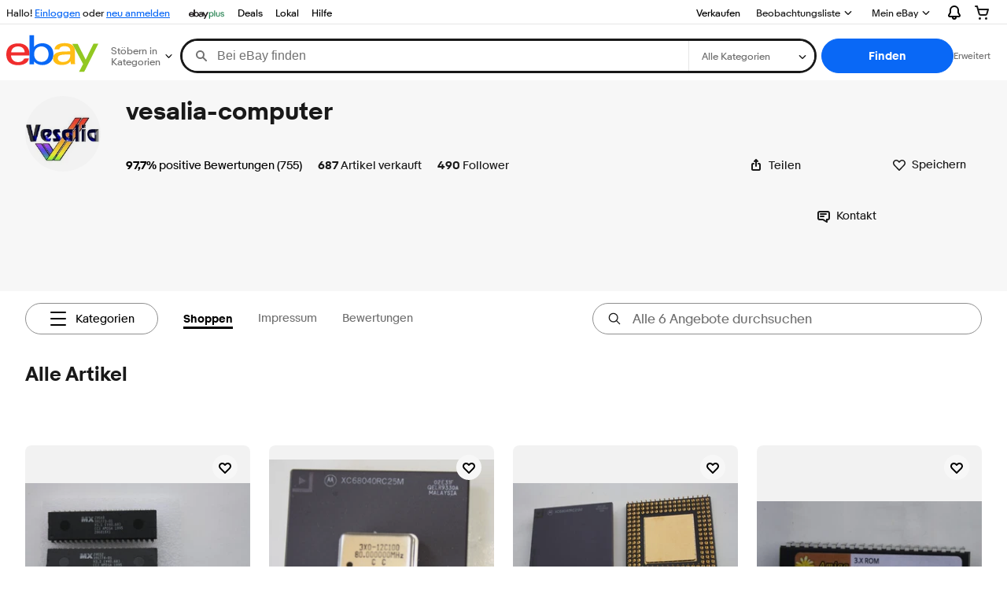

--- FILE ---
content_type: text/html
request_url: https://www.vesalia.de/?V02b0f1059504e15755d5b505c1a575d5452520445475601514c464e4c03615c536c253d3c696173794300363d203a726b1564607b2072336b6b65257c3169293a5b4a1b64634e75560a7f6c760845595f136e2b18124748153d70545755411b416c2e51763660747a3a7c2b535a486c477f305c7b7c737f6c756
body_size: -64
content:
<meta http-equiv="refresh" content="0; URL=https://www.ebay.de/usr/vesalia-computer">

--- FILE ---
content_type: text/html; charset=utf-8
request_url: https://www.ebay.de/usr/vesalia-computer
body_size: 58919
content:
<!DOCTYPE html><html lang=de><head><!--storenode#s0-1-0-2--><link rel="dns-prefetch" href="//ir.ebaystatic.com"><link rel="dns-prefetch" href="//secureir.ebaystatic.com"><link rel="dns-prefetch" href="//i.ebayimg.com"><link rel="dns-prefetch" href="//rover.ebay.com"><script>$ssgST=new Date().getTime();</script><!--storenode/--><script type="text/javascript"  data-inlinepayload={"loggerProps":{"serviceName":"storenode","serviceConsumerId":"urn:ebay-marketplace-consumerid:c52f9baf-cb31-4942-b20b-3034eab7d613","serviceVersion":"storenode-1.0.0_20251121191016714","siteId":77,"environment":"production","captureUncaught":true,"captureUnhandledRejections":true,"endpoint":"https://svcs.ebay.com/"}}>(()=>{"use strict";const e={unstructured:{message:"string"},event:{kind:"string",detail:"string"},exception:{"exception.type":"string","exception.message":"string","exception.stacktrace":"string","exception.url":"string"}},t=JSON.parse('{"logs":"https://ir.ebaystatic.com/cr/v/c01/logs.dae067de06d6d3663c6f.bundle.js"}');const r=(e,t)=>{const r="undefined"!=typeof window?window.location.href:"/index.js";return{type:"exception","exception.context":t||"","exception.type":e?.name||"","exception.message":e?.message||"","exception.stacktrace":e?.stack||"","exception.url":r}},n=(e,r,n)=>{let o=!1;const i=[];let a=e=>{o?(e=>{console.warn("Logger failed initialization (see earlier error logs) — failed to send log: ",e)})(e):i.push(e)};return n({event:"Preload",value:a}),(async e=>{let r=2;const n=async()=>{let o;r--;try{o=await import(t[e])}catch(e){if(r>0)return console.error("@ebay/rum-web failed to lazy load module; retrying",e),n();throw console.error("@ebay/rum-web failed to lazy load module; fatal",e),e}return function(e,t){if("object"!=typeof(r=e)||null===r||Array.isArray(r)||e.key!==t||void 0===e.factory)throw new Error("Invalid module loaded");var r}(o,e),o};return n()})("logs").then((t=>{const{factory:n}=t;return n(e,r)})).then((e=>{a=e,n({event:"Complete",value:a}),i.forEach((e=>a(e))),i.length=0})).catch((e=>{console.error(e.message),o=!0,n({event:"Error",value:e}),i.forEach((e=>a(e))),i.length=0})),t=>{((e,t)=>"shouldIgnore"in e&&void 0!==e.shouldIgnore?e.shouldIgnore(t):"ignoreList"in e&&void 0!==e.ignoreList&&((e,t)=>null!==Object.values(e).filter(Boolean).join(" ").match(t))(t,e.ignoreList))(e,t)||a(t)}},o=e=>({log:t=>e({type:"unstructured",message:t}),error:(t,n)=>e(r(t,n)),event:t=>e(t)}),i="@ebay/rum/request-status",a=Symbol.for("@ebay/rum/logger"),s=e=>{window.dispatchEvent(new CustomEvent("@ebay/rum/ack-status",{detail:e}))};function c(e,t){!1===e&&new Error(`RUM_INLINE_ERR_CODE: ${t}`)}(t=>{const c=(()=>{let e={status:"Initialize"};const t=()=>s(e);return window.addEventListener(i,t),{updateInlinerState:t=>{e=t,s(e)},dispose:()=>window.removeEventListener(i,t)}})();try{const i=((t,i=(()=>{}))=>{if((e=>{if(!e.endpoint)throw new Error('Unable to initialize logger. "endpoint" is a required property in the input object.');if(!e.serviceName)throw new Error('Unable to initialize logger. "serviceName" is a required property in the input object.');if(e.customSchemas&&!e.namespace)throw new Error('Unable to initialize logger. "namespace" is a required property in the input object if you provide customeSchemas.')})(t),"undefined"==typeof window)return{...o((()=>{})),noop:!0};const a={...t.customSchemas,...e},s=n((e=>{return"ignoreList"in e?{...e,ignoreList:(t=e.ignoreList,new RegExp(t.map((e=>`(${e})`)).join("|"),"g"))}:e;var t})(t),a,i);return t.captureUncaught&&(e=>{window.addEventListener("error",(t=>{if(t.error instanceof Error){const n=r(t.error,"Uncaught Error Handler");e(n)}}))})(s),t.captureUnhandledRejections&&(e=>{window.addEventListener("unhandledrejection",(t=>{if(t.reason instanceof Error){const n=r(t.reason,"Unhandled Rejection Handler");e(n)}}))})(s),o(s)})(t.loggerProps,(e=>t=>{if("Error"===t.event)return((e,t)=>{e.updateInlinerState({status:"Failure",error:t.value})})(e,t);var r;e.updateInlinerState({status:(r=t.event,"Complete"===r?"Success":r),logger:o(t.value)})})(c));t.onLoggerLoad&&t.onLoggerLoad(i),window[a]=i}catch(e){c.updateInlinerState({status:"Failure",error:e})}})({onLoggerLoad:()=>{},...(()=>{c(null!==document.currentScript,1);const e=document.currentScript.dataset.inlinepayload;return c(void 0!==e,2),JSON.parse(e)})()})})();</script><!--storenode#s0-1-0-3--><script id=ebay-rum></script><!--storenode/--><meta charset=utf-8><meta http-equiv=x-ua-compatible content=ie=edge><meta name=viewport content="width=device-width, initial-scale=1 minimum-scale=1"><!--storenode#s0-1-0-7--><noscript class=str-global-variables></noscript><!--storenode/--><!-- SEO METADATA START --><meta name="twitter:image" content="https://i.ebayimg.com/images/g/xvcAAOSwKPNTyRAY/s-l300.webp" /><link rel="canonical" href="https://www.ebay.de/usr/vesalia-computer" /><meta name="description" content="vesalia-computer in eBay-Profilen folgen. Kaufen, Verkaufen und Sammeln auf eBay war noch nie so aufregend!" /><meta Property="og:url" Content="https://www.ebay.de/usr/vesalia-computer" /><meta Property="og:description" Content="vesalia-computer in eBay-Profilen folgen. Kaufen, Verkaufen und Sammeln auf eBay war noch nie so aufregend!" /><meta Property="og:image" Content="https://i.ebayimg.com/images/g/xvcAAOSwKPNTyRAY/s-l300.webp" /><meta property="fb:app_id" content="102628213125203" /><meta name="google-adsense-account" content="sites-6603353820027325" /><link href="https://i.ebayimg.com" rel="preconnect" /><meta name="referrer" content="unsafe-url" /><link rel="preconnect" href="https://ir.ebaystatic.com" /><meta name="msvalidate.01" content="34E98E6F27109BE1A9DCF19658EEEE33" /><meta Property="og:title" Content="vesalia-computer auf eBay" /><meta name="y_key" content="e596414d8c8ea79f" /><title>vesalia-computer auf eBay</title><meta name="google-site-verification" content="D8do10ZuTfFyj54U04pYdRWsSW5_lJdEysDp-icfaeA" /><!-- SEO METADATA END --><script src="https://ir.ebaystatic.com/rs/c/storenode/npm.presence-ui.32bcbd66.js" crossorigin async></script><script src="https://ir.ebaystatic.com/rs/c/storenode/npm.ebayui-core.75b401f3.js" crossorigin async></script><script src="https://ir.ebaystatic.com/rs/c/storenode/npm.ux-app.f143b773.js" crossorigin async></script><script src="https://ir.ebaystatic.com/rs/c/storenode/npm.ux-core.a88d1121.js" crossorigin async></script><script src="https://ir.ebaystatic.com/rs/c/storenode/npm.recs-ui-core.58a8a09e.js" crossorigin async></script><script src="https://ir.ebaystatic.com/rs/c/storenode/npm.merch-ui-component.9cf98c54.js" crossorigin async></script><script src="https://ir.ebaystatic.com/rs/c/storenode/npm.feedback-components.1ab1b17f.js" crossorigin async></script><script src="https://ir.ebaystatic.com/rs/c/storenode/894.fd16ac9f.js" crossorigin async></script><script src="https://ir.ebaystatic.com/rs/c/storenode/pages_RUeH.e55f5c68.js" crossorigin async></script><link rel="stylesheet" href="https://ir.ebaystatic.com/rs/c/storenode/544.1713974f.css"><link rel="stylesheet" href="https://ir.ebaystatic.com/rs/c/storenode/894.44ffade2.css"><link rel="stylesheet" href="https://ir.ebaystatic.com/rs/c/storenode/pages_RUeH.8acb6d1b.css"><script>(function(w, d, e, u, c, g, a, b){ w["SSJSConnectorObj"] = w["SSJSConnectorObj"] || {ss_cid : c, domain_info: "auto"}; w[g] = function(i, j){w["SSJSConnectorObj"][i] = j}; a = d.createElement(e); a.async = true; a.src = u; b = d.getElementsByTagName(e)[0]; b.parentNode.insertBefore(a, b); })(window,document,"script","https://ir.ebaystatic.com/cr/v/c01/radware_stormcaster_v24.js","bjnd","ssConf"); ssConf("c1" , "https://cas.avalon.perfdrive.com"); var __uzdbm_3="7f6000804ebe89-9718-451f-b63e-d43ecbebe37d17639506337220-2a536e8f90bd317610";var __uzdbm_4="false";</script></head><body class="no-touch str-profile"><link rel="stylesheet" type="text/css" href="https://ir.ebaystatic.com/rs/c/globalheaderweb/index_lcNW.e0f538eb.css"><div><script type="text/javascript">var GHpre = {"ghxc":[],"ghxs":["gh.evo.2b"],"userAuth":false,"userId":"","fn":"","shipToLocation":""}</script><!--globalheaderweb#s0-1-4--><link rel="manifest" href="https://www.ebay.de/manifest.json"><!--globalheaderweb#s0-1-4-1-0--><script>
(function(){const e=window.GH||{};try{const o=e=>e==="true";const t=o("false");const i=/[\W_]/g;const r=window.location.hostname.includes("sandbox");let n="https://www.ebay.de";if(r){n=n.replace("www","sandbox")}e.__private=e.__private||{};e.C={siteId:"77",env:"production",lng:"de-DE",pageId:Number("3671980"),xhrBaseUrl:n};e.__private.risk={behavior_collection_interval:JSON.parse("{\"2500857\":5000,\"2507978\":5000,\"default\":15000}"),id:window.GHpre?.userId};e.__private.fsom={linkUrl:"https://www.m.ebay.de",linkText:"Zur mobilen Website wechseln"};e.__private.ACinit={isGeo:o("false"),isQA:t,factors:JSON.parse("[\"gh.evo.2b\"]")};e.__private.isQA=t;try{e.__private.ghx=[...(window.GHpre?.ghxc||[]).map((e=>e.replace(i,""))),...(window.GHpre?.ghxs||[]).map((e=>e.replace(i,"")))]}catch(o){e.__private.ghx=[]}e.resetCart=function(o){const t=new CustomEvent("updateCart",{detail:o});document.dispatchEvent(t);e.__private.cartCount=o};e.userAuth=window.GHpre?.userAuth||false;e.shipToLocation=window.GHpre?.shipToLocation;window.GH=e}catch(o){console.error(o);window.GH=e||{}}})();
</script><!--globalheaderweb/--><!--globalheaderweb#s0-1-4-1-2--><script>
    window.GH.__private.scandal = {
        isGeo: function() {return false;},
        getPageID: function() {return 3671980;},
        getSiteID: function() {return "77";}
    };
</script><!--globalheaderweb/--><!--globalheaderweb#s0-1-4-2-0--><!--globalheaderweb/--><!--globalheaderweb^s0-1-4-3 s0-1-4 3--><!--globalheaderweb/--><!--globalheaderweb^s0-1-4-4 s0-1-4 4--><!--globalheaderweb/--><!--globalheaderweb^s0-1-4-5 s0-1-4 5--><div data-marko-key="@gh-border s0-1-4-5" id="gh-gb" class="gh-sch-prom" tabindex="-1"></div><!--globalheaderweb/--><div class="ghw"><header data-marko-key="@gh s0-1-4" id="gh" class="gh-header"><div class="gh-a11y-skip-button"><a class="gh-a11y-skip-button__link" href="#mainContent" tabindex="1">Zum Hauptinhalt</a></div><nav class="gh-nav"><div class="gh-nav__left-wrap"><!--globalheaderweb#s0-1-4-8-3[0]-0--><span class="gh-identity"><span data-marko-key="5 s0-1-4-8-3[0]-0" id="gh-ident-srvr-wrap" class="gh-identity__srvr"><!--F#6--><span class="gh-identity__greeting">Hallo <span><span id="gh-ident-srvr-name"></span>!</span></span><!--F/--><!--F#7--><script>
    (function(){
        const pre = window.GHpre || {};
        function hide() {
            const wrap = document.getElementById('gh-ident-srvr-wrap');
            if (wrap) { wrap.classList.add('gh-identity__srvr--unrec') };
        }
        if (pre.userAuth) {
            const nm = document.getElementById('gh-ident-srvr-name');
            const user = GH.C.siteId === '77' ? pre.userId || pre.fn : pre.fn || pre.userId;
            nm && user ? nm.textContent = decodeURIComponent(user) : hide();
        } else {
            hide();
        }
    })();
</script><!--F/--><!--globalheaderweb^s0-1-4-8-3[0]-0-8 s0-1-4-8-3[0]-0 8--><span class="gh-identity-signed-out-unrecognized">Hallo! <a _sp="m570.l1524" href="https://signin.ebay.de/ws/eBayISAPI.dll?SignIn&amp;sgfl=gh">Einloggen</a><span class="hide-at-md"> oder <a _sp="m570.l2621" href="https://signup.ebay.de/pa/crte">neu anmelden</a></span></span><!--globalheaderweb/--></span></span><!--globalheaderweb/--><span class="gh-nav-link"><a _sp="m570.l7296" href="https://www.ebay.de/ebayplus/home" aria-label="eBay Plus"><img src="https://ir.ebaystatic.com/cr/v/c1/eBayPlus/ebayPlus-Logo-58x15.svg" alt="eBay Plus" class="gh-ep"></a></span><span class="gh-nav-link"><a _sp="m570.l3188" href="https://www.ebay.de/deals" aria-label="Deals">Deals</a></span><span class="gh-nav-link"><a _sp="m570.l157011" href="https://www.ebay.de/vlp/ebaylokal" aria-label="Lokal">Lokal</a></span><span class="gh-nav-link"><a _sp="m570.l1545" href="https://www.ebay.de/help/home" aria-label="Hilfe">Hilfe</a></span></div><div class="gh-nav__right-wrap"><!--globalheaderweb#s0-1-4-8-8--><!--globalheaderweb/--><!--globalheaderweb#s0-1-4-8-9--><!--globalheaderweb/--><span class="gh-nav-link" data-id="SELL_LINK"><a _sp="m570.l1528" href="https://www.ebay.de/sl/verkaufen" aria-label="Verkaufen">Verkaufen</a></span><!--globalheaderweb#s0-1-4-8-12-0--><div class="gh-flyout is-right-aligned gh-watchlist"><!--F#1--><a class="gh-flyout__target" href="https://www.ebay.de/mye/myebay/watchlist" _sp="m570.l47137"><!--F#6--><span class="gh-watchlist__target">Beobachtungsliste</span><!--F/--><!--F#7--><svg class="gh-flyout__chevron icon icon--12" focusable="false" tabindex="-1" aria-hidden="true"><defs><symbol viewBox="0 0 12 12" id="icon-chevron-down-12"><path fill-rule="evenodd" clip-rule="evenodd" d="M1.808 4.188a.625.625 0 0 1 .884 0L6 7.495l3.308-3.307a.625.625 0 1 1 .884.885l-3.75 3.749a.625.625 0 0 1-.884 0l-3.75-3.749a.626.626 0 0 1 0-.885Z"></path></symbol></defs><use href="#icon-chevron-down-12"></use></svg><!--F/--></a><button aria-controls="s0-1-4-8-12-0-0-dialog" aria-expanded="false" aria-haspopup="true" class="gh-flyout__target-a11y-btn" tabindex="0">Beobachtungsliste einblenden</button><!--F/--><div class="gh-flyout__dialog" id="s0-1-4-8-12-0-0-dialog"><div class="gh-flyout__box"><!--F#4--><!--F/--></div></div></div><!--globalheaderweb/--><!--globalheaderweb#s0-1-4-8-13--><!--globalheaderweb^s0-1-4-8-13-0 s0-1-4-8-13 0--><div class="gh-flyout is-left-aligned gh-my-ebay"><!--F#1--><a class="gh-flyout__target" href="https://www.ebay.de/mys/home?source=GBH" _sp="m570.l2919"><!--F#6--><span class="gh-my-ebay__link gh-rvi-menu">Mein eBay<i class="gh-sprRetina gh-eb-arw gh-rvi-chevron"></i></span><!--F/--><!--F#7--><svg class="gh-flyout__chevron icon icon--12" focusable="false" tabindex="-1" aria-hidden="true"><use href="#icon-chevron-down-12"></use></svg><!--F/--></a><button aria-controls="s0-1-4-8-13-0-dialog" aria-expanded="false" aria-haspopup="true" class="gh-flyout__target-a11y-btn" tabindex="0">Mein eBay einblenden</button><!--F/--><div class="gh-flyout__dialog" id="s0-1-4-8-13-0-dialog"><div class="gh-flyout__box"><!--F#4--><ul class="gh-my-ebay__list"><li class="gh-my-ebay__list-item"><a href="https://www.ebay.de/mye/myebay/summary" _sp="m570.l1533" tabindex="0">Zusammenfassung</a></li><li class="gh-my-ebay__list-item"><a href="https://www.ebay.de/mye/myebay/rvi" _sp="m570.l9225" tabindex="0">Zuletzt angesehen</a></li><li class="gh-my-ebay__list-item"><a href="https://www.ebay.de/mye/myebay/bidsoffers" _sp="m570.l1535" tabindex="0">Gebote/Preisvorschläge</a></li><li class="gh-my-ebay__list-item"><a href="https://www.ebay.de/mye/myebay/watchlist" _sp="m570.l1534" tabindex="0">Beobachtungsliste</a></li><li class="gh-my-ebay__list-item"><a href="https://www.ebay.de/mye/myebay/purchase" _sp="m570.l1536" tabindex="0">Kaufen - Übersicht</a></li><li class="gh-my-ebay__list-item"><a href="https://www.ebay.de/mys/home?CurrentPage=MyeBayAllSelling&amp;ssPageName=STRK:ME:LNLK:MESX&amp;source=GBH" _sp="m570.l1537" tabindex="0">Verkaufen - Übersicht</a></li><li class="gh-my-ebay__list-item"><a href="https://www.ebay.de/mye/myebay/saved" _sp="m570.l187417" tabindex="0">Gespeicherter Feed</a></li><li class="gh-my-ebay__list-item"><a href="https://www.ebay.de/mye/myebay/savedsearches" _sp="m570.l9503" tabindex="0">Gespeicherte Suchen</a></li><li class="gh-my-ebay__list-item"><a href="https://www.ebay.de/mye/myebay/savedsellers" _sp="m570.l9505" tabindex="0">Gespeicherte Verkäufer</a></li><li class="gh-my-ebay__list-item"><a href="https://www.ebay.de/g/mygarage" _sp="m570.l143039" tabindex="0">My Garage</a></li><li class="gh-my-ebay__list-item"><a href="https://www.ebay.de/d/myebay/preferences" _sp="m570.l196268" tabindex="0">Preferences</a></li><li class="gh-my-ebay__list-item"><a href="https://mesg.ebay.de/mesgweb/ViewMessages/0" _sp="m570.l1539" tabindex="0">Nachrichten</a></li><li class="gh-my-ebay__list-item"><a href="https://www.ebay.de/vlp/ebaylokal" _sp="m570.157011" tabindex="0">Lokal</a></li><li class="gh-my-ebay__list-item"><a href="https://www.ebay.de/ebayplus/home" _sp="m570.l49040" class="flybus" aria-label="eBay Plus" tabindex="0"></a></li></ul><!--F/--></div></div></div><!--globalheaderweb/--><!--globalheaderweb/--><!--globalheaderweb#s0-1-4-8-14-0--><div class="gh-notifications"><div class="gh-flyout is-right-aligned gh-flyout--icon-target"><!--F#2--><button class="gh-flyout__target" aria-controls="s0-1-4-8-14-0-1-dialog" aria-expanded="false" aria-haspopup="true"><!--F#10--><span class="gh-hidden">Benachrichtigungen einblenden</span><svg class="icon icon--20" focusable="false" aria-hidden="true"><defs><symbol viewBox="0 0 20 20" id="icon-notification-20"><path fill-rule="evenodd" clip-rule="evenodd" d="M6 6.982a4 4 0 0 1 8 0v2.68c0 .398.106.79.307 1.135l1.652 2.827a.25.25 0 0 1-.216.376H4.256a.25.25 0 0 1-.216-.376l1.653-2.827A2.25 2.25 0 0 0 6 9.662v-2.68ZM4 7a6 6 0 1 1 12 0v2.662a.25.25 0 0 0 .034.126l1.652 2.827c.877 1.5-.205 3.385-1.943 3.385H13a3 3 0 0 1-6 0H4.256c-1.737 0-2.819-1.885-1.942-3.385l1.652-2.827A.25.25 0 0 0 4 9.662V7Zm5 9h2a1 1 0 1 1-2 0Z"></path></symbol></defs><use href="#icon-notification-20"></use></svg><!--F/--><!--F#11--><!--F/--></button><!--F/--><div class="gh-flyout__dialog" id="s0-1-4-8-14-0-1-dialog"><div class="gh-flyout__box"><!--F#4--><div class="gh-notifications__dialog"><div class="gh-notifications__notloaded"><span class="gh-notifications__signin">Bitte <a _sp="m570.l2881" href="https://signin.ebay.de/ws/eBayISAPI.dll?SignIn&amp;sgfl=nf&amp;ru=">einloggen</a>, um Benachrichtigungen zu sehen.</span></div><div data-marko-key="@dynamic s0-1-4-8-14-0" class="gh-notifications__loaded"></div></div><!--F/--></div></div></div></div><!--globalheaderweb/--><div class="gh-cart"><!--globalheaderweb#s0-1-4-8-15-1--><div class="gh-flyout is-right-aligned gh-flyout--icon-target"><!--F#1--><a class="gh-flyout__target" href="https://cart.ebay.de" _sp="m570.l2633"><!--F#6--><span class="gh-cart__icon" aria-label="Ihr Warenkorb enthält 0 Artikel."><svg class="icon icon--20" focusable="false" aria-hidden="true"><defs><symbol viewBox="0 0 20 20" id="icon-cart-20"><path fill-rule="evenodd" clip-rule="evenodd" d="M2.236 4H1a1 1 0 1 1 0-2h1.97c.458-.014.884.296 1 .755L4.855 6H17c.654 0 1.141.646.962 1.274l-1.586 5.55A3 3 0 0 1 13.491 15H7.528a3 3 0 0 1-2.895-2.21L2.236 4Zm4.327 8.263L5.4 8h10.274l-1.221 4.274a1 1 0 0 1-.962.726H7.528a1 1 0 0 1-.965-.737Z"></path><path d="M8 18.5a1.5 1.5 0 1 1-3 0 1.5 1.5 0 0 1 3 0Zm6.5 1.5a1.5 1.5 0 1 0 0-3 1.5 1.5 0 0 0 0 3Z"></path></symbol></defs><use href="#icon-cart-20"></use></svg></span><!--F/--><!--F#7--><!--F/--></a><button aria-controls="s0-1-4-8-15-1-0-dialog" aria-expanded="false" aria-haspopup="true" class="gh-flyout__target-a11y-btn" tabindex="0">Warenkorb einblenden</button><!--F/--><div class="gh-flyout__dialog" id="s0-1-4-8-15-1-0-dialog"><div class="gh-flyout__box"><!--F#4--><div class="gh-cart__dialog"><div class="gh-flyout-loading gh-cart__loading"><span class="progress-spinner progress-spinner--large gh-flyout-loading__spinner" role="img" aria-label="Laden..."><svg class="icon icon--30" focusable="false" aria-hidden="true"><defs><symbol viewBox="0 0 24 24" fill="none" id="icon-spinner-30"><path fill-rule="evenodd" clip-rule="evenodd" d="M12 2C10.0222 2 8.08879 2.58649 6.4443 3.6853C4.79981 4.78412 3.51809 6.3459 2.76121 8.17317C2.00433 10.0004 1.8063 12.0111 2.19215 13.9509C2.578 15.8907 3.53041 17.6725 4.92894 19.0711C6.32746 20.4696 8.10929 21.422 10.0491 21.8079C11.9889 22.1937 13.9996 21.9957 15.8268 21.2388C17.6541 20.4819 19.2159 19.2002 20.3147 17.5557C21.4135 15.9112 22 13.9778 22 12C22 11.4477 22.4477 11 23 11C23.5523 11 24 11.4477 24 12C24 14.3734 23.2962 16.6935 21.9776 18.6668C20.6591 20.6402 18.7849 22.1783 16.5922 23.0866C14.3995 23.9948 11.9867 24.2324 9.65892 23.7694C7.33115 23.3064 5.19295 22.1635 3.51472 20.4853C1.83649 18.8071 0.693605 16.6689 0.230582 14.3411C-0.232441 12.0133 0.00519943 9.60051 0.913451 7.4078C1.8217 5.21509 3.35977 3.34094 5.33316 2.02236C7.30655 0.703788 9.62663 0 12 0C12.5523 0 13 0.447715 13 1C13 1.55228 12.5523 2 12 2Z" fill="var(--color-spinner-icon-background, #3665F3)"></path><path fill-rule="evenodd" clip-rule="evenodd" d="M14.1805 1.17194C14.3381 0.642616 14.895 0.341274 15.4243 0.498872C17.3476 1.07149 19.0965 2.11729 20.5111 3.54055C21.9257 4.96382 22.9609 6.71912 23.5217 8.64584C23.6761 9.17611 23.3714 9.73112 22.8411 9.88549C22.3108 10.0399 21.7558 9.73512 21.6015 9.20485C21.134 7.59925 20.2715 6.13651 19.0926 4.95045C17.9138 3.76439 16.4563 2.8929 14.8536 2.41572C14.3243 2.25812 14.0229 1.70126 14.1805 1.17194Z" fill="var(--color-spinner-icon-foreground, #E5E5E5)"></path></symbol></defs><use href="#icon-spinner-30"></use></svg></span><span>Laden...</span></div><div data-marko-key="@dynamic s0-1-4-8-15-1" id="gh-minicart-hover-body"></div></div><!--F/--></div></div></div><!--globalheaderweb/--></div></div></nav><section data-marko-key="@gh-main s0-1-4" class="gh-header__main"><div class="gh-header__logo-cats-wrap"><a href="https://www.ebay.de" _sp="m570.l2586" class="gh-logo" tabindex="2"><svg xmlns="http://www.w3.org/2000/svg" width="117" height="48" viewBox="0 0 122 48.592" id="gh-logo" aria-labelledby="ebayLogoTitle"><title id="ebayLogoTitle">eBay-Startseite</title><g><path fill="#F02D2D" d="M24.355 22.759c-.269-5.738-4.412-7.838-8.826-7.813-4.756.026-8.544 2.459-9.183 7.915zM6.234 26.93c.364 5.553 4.208 8.814 9.476 8.785 3.648-.021 6.885-1.524 7.952-4.763l6.306-.035c-1.187 6.568-8.151 8.834-14.145 8.866C4.911 39.844.043 33.865-.002 25.759c-.05-8.927 4.917-14.822 15.765-14.884 8.628-.048 14.978 4.433 15.033 14.291l.01 1.625z"></path><path fill="#0968F6" d="M46.544 35.429c5.688-.032 9.543-4.148 9.508-10.32s-3.947-10.246-9.622-10.214-9.543 4.148-9.509 10.32 3.974 10.245 9.623 10.214zM30.652.029l6.116-.034.085 15.369c2.978-3.588 7.1-4.65 11.167-4.674 6.817-.037 14.412 4.518 14.468 14.454.045 8.29-5.941 14.407-14.422 14.454-4.463.026-8.624-1.545-11.218-4.681a33.237 33.237 0 01-.19 3.731l-5.994.034c.09-1.915.185-4.364.174-6.322z"></path><path fill="#FFBD14" d="M77.282 25.724c-5.548.216-8.985 1.229-8.965 4.883.013 2.365 1.94 4.919 6.7 4.891 6.415-.035 9.826-3.556 9.794-9.289v-.637c-2.252.02-5.039.054-7.529.152zm13.683 7.506c.01 1.778.071 3.538.232 5.1l-5.688.032a33.381 33.381 0 01-.225-3.825c-3.052 3.8-6.708 4.909-11.783 4.938-7.532.042-11.585-3.915-11.611-8.518-.037-6.665 5.434-9.049 14.954-9.318 2.6-.072 5.529-.1 7.945-.116v-.637c-.026-4.463-2.9-6.285-7.854-6.257-3.68.021-6.368 1.561-6.653 4.2l-6.434.035c.645-6.566 7.53-8.269 13.595-8.3 7.263-.04 13.406 2.508 13.448 10.192z"></path><path fill="#92C821" d="M91.939 19.852l-4.5-8.362 7.154-.04 10.589 20.922 10.328-21.02 6.486-.048-18.707 37.251-6.85.039 5.382-10.348-9.887-18.393"></path></g></svg></a><!--globalheaderweb#s0-1-4-11-0--><div class="gh-categories gh-categories--4"><div class="gh-flyout is-left-aligned"><!--F#2--><button class="gh-flyout__target" tabindex="3" aria-controls="s0-1-4-11-0-1-dialog" aria-expanded="false" aria-haspopup="true"><!--F#10--><span class="gh-categories__title">Stöbern in Kategorien</span><!--F/--><!--F#11--><svg class="gh-flyout__chevron icon icon--12" focusable="false" tabindex="-1" aria-hidden="true"><use href="#icon-chevron-down-12"></use></svg><!--F/--></button><!--F/--><div class="gh-flyout__dialog" id="s0-1-4-11-0-1-dialog"><div class="gh-flyout__box"><!--F#4--><!--F/--></div></div></div></div><!--globalheaderweb/--></div><form id="gh-f" class="gh-search" method="get" action="/sch/i.html" target="_top"><div id="gh-search-box" class="gh-search-box__wrap"><div class="gh-search__wrap"><!--globalheaderweb#s0-1-4-12-4--><div id="gh-ac-wrap" class="gh-search-input__wrap"><input data-marko="{&quot;oninput&quot;:&quot;handleTextUpdate s0-1-4-12-4 false&quot;,&quot;onfocusin&quot;:&quot;handleMarkTimer s0-1-4-12-4 false&quot;,&quot;onkeydown&quot;:&quot;handleMarkTimer s0-1-4-12-4 false&quot;}" data-marko-key="@input s0-1-4-12-4" id="gh-ac" class="gh-search-input gh-tb ui-autocomplete-input" title="Finden" type="text" placeholder="Bei eBay finden" aria-autocomplete="list" aria-expanded="false" size="50" maxlength="300" aria-label="Bei eBay finden" name="_nkw" autocapitalize="off" autocorrect="off" spellcheck="false" autocomplete="off" aria-haspopup="true" role="combobox" tabindex="4" value><!--globalheaderweb#s0-1-4-12-4-1-0--><svg data-marko-key="@svg s0-1-4-12-4-1-0" class="gh-search-input__icon icon icon--16" focusable="false" aria-hidden="true"><defs data-marko-key="@defs s0-1-4-12-4-1-0"><symbol viewBox="0 0 16 16" id="icon-search-16"><path d="M3 6.5a3.5 3.5 0 1 1 7 0 3.5 3.5 0 0 1-7 0Zm11.76 6.85-.021-.01-3.71-3.681-.025-.008A5.465 5.465 0 0 0 12 6.5 5.5 5.5 0 1 0 6.5 12a5.47 5.47 0 0 0 3.118-.972l3.732 3.732a1 1 0 0 0 1.41-1.41Z"></path></symbol></defs><use href="#icon-search-16"></use></svg><!--globalheaderweb/--><!--globalheaderweb^s0-1-4-12-4-@clear s0-1-4-12-4 @clear--><button data-marko="{&quot;onclick&quot;:&quot;handleClick s0-1-4-12-4-@clear false&quot;,&quot;onkeydown&quot;:&quot;handleKeydown s0-1-4-12-4-@clear false&quot;,&quot;onfocus&quot;:&quot;handleFocus s0-1-4-12-4-@clear false&quot;,&quot;onblur&quot;:&quot;handleBlur s0-1-4-12-4-@clear false&quot;}" class="gh-search-input__clear-btn icon-btn icon-btn--transparent icon-btn--small" data-ebayui type="button" aria-label="Suche löschen" tabindex="5"><!--globalheaderweb#s0-1-4-12-4-@clear-1-2-0--><svg data-marko-key="@svg s0-1-4-12-4-@clear-1-2-0" class="gh-search-input__clear-icon icon icon--16" focusable="false" aria-hidden="true"><defs data-marko-key="@defs s0-1-4-12-4-@clear-1-2-0"><symbol viewBox="0 0 16 16" id="icon-clear-16"><path d="M8 0a8 8 0 1 0 0 16A8 8 0 0 0 8 0Zm3.71 10.29a1 1 0 1 1-1.41 1.41L8 9.41l-2.29 2.3A1 1 0 0 1 4.3 10.3L6.59 8l-2.3-2.29a1.004 1.004 0 0 1 1.42-1.42L8 6.59l2.29-2.29a1 1 0 0 1 1.41 1.41L9.41 8l2.3 2.29Z"></path></symbol></defs><use href="#icon-clear-16"></use></svg><!--globalheaderweb/--></button><!--globalheaderweb/--></div><!--globalheaderweb/--><!--globalheaderweb#s0-1-4-12-5--><select data-marko="{&quot;onchange&quot;:&quot;handleCategorySelect s0-1-4-12-5 false&quot;}" aria-label="Wählen Sie eine Kategorie für die Suche aus" class="gh-search-categories" size="1" id="gh-cat" name="_sacat" tabindex="5"><option value="0">Alle Kategorien</option></select><!--globalheaderweb/--></div></div><input type="hidden" value="R40" name="_from"><input type="hidden" name="_trksid" value="m570.l1313"><!--globalheaderweb#s0-1-4-12-8--><div class="gh-search-button__wrap"><!--globalheaderweb^s0-1-4-12-8-@btn s0-1-4-12-8 @btn--><button data-marko="{&quot;onclick&quot;:&quot;handleClick s0-1-4-12-8-@btn false&quot;,&quot;onkeydown&quot;:&quot;handleKeydown s0-1-4-12-8-@btn false&quot;,&quot;onfocus&quot;:&quot;handleFocus s0-1-4-12-8-@btn false&quot;,&quot;onblur&quot;:&quot;handleBlur s0-1-4-12-8-@btn false&quot;}" class="gh-search-button btn btn--primary" data-ebayui type="submit" id="gh-search-btn" role="button" value="Finden" tabindex="6"><span class="gh-search-button__label">Finden</span><!--globalheaderweb#s0-1-4-12-8-@btn-7-2-0--><svg data-marko-key="@svg s0-1-4-12-8-@btn-7-2-0" class="gh-search-button__icon icon icon--16" focusable="false" aria-hidden="true"><use href="#icon-search-16"></use></svg><!--globalheaderweb/--></button><!--globalheaderweb/--><a class="gh-search-button__advanced-link" href="https://www.ebay.de/sch/ebayadvsearch" _sp="m570.l2614" tabindex="7">Erweitert</a></div><!--globalheaderweb/--></form></section></header></div><div id="widgets-placeholder" class="widgets-placeholder"></div><!--globalheaderweb/--><div class="ghw" id="glbfooter" style="display:none"><!--globalheaderweb#s0-1-5-1--><!--globalheaderweb/--><!--globalheaderweb#s0-1-5-2-0--><!--globalheaderweb/--></div><!-- ghw_reverted --></div><!--storenode#s0-1-0-13--><!--storenode/--><!--storenode#s0-1-0-14--><div id=follow-ebay-helper prefix=fol csrf=6c938fd49899b0cddd3efb0de26bcbe0b61adb0bdfa22073f904b5dab6b3324f><span class=csrf-ajax-follow-exp><input type="hidden" name="srt" value="01000b0000005090a209aef363311f320046de3787da6f590498efd0ed06ce15590f5eb4a65881d0e2c38cfda52cba8891107f0041fc9c38d9433afe4b570b1db17e3ac603544fb2a5e746e6c11dd416bc92754d755491" ></span><span class=csrf-ajax-unfollow-exp><input type="hidden" name="srt" value="01000b000000507638c905f291fa0900f2ac6668d1cfa6c8f3768c03e3c8c46b073f5a593557cad0190549d9080333fe726d7001dfe3d8ec3ac0c1bc80afc5a97a62081474d41eb2291ca26bd9f52f2e57cb5b22122641" ></span><span class=csrf-ajax-dismiss-exp><input type="hidden" name="srt" value="01000b00000050ef90712ed1e740421fa9675b745aeeafb3c40b215c0c58828fc080955150967af3d2a16b2fcffb9caff2efafbe03675363f7bf9de307e24fca2ca16b7ca9dcc7f2d32828fc634a89149c537ac49ed2aa" ></span></div><!--storenode/--><!--storenode#s0-1-0-15--><div class=str-sticky-header><div class=str-sticky-header__content><div class="str-sticky-header__left-nav-btn dweb"><button class=str-left-nav-button data-track='{"eventFamily":"STOREFRONT","eventAction":"ACTN","actionKind":"CLICK","operationId":"3418065","flushImmediately":false,"eventProperty":{"soid":"MzD42lfeSxu","action":"Filter","ads-soid":"81262839","moduledtl":"90858","spid":"MzD42lfeSxu","sid":"p3418065.m90858.l149712"}}' aria-expanded=false aria-controls=str-left-nav><svg class="icon icon--24" focusable=false aria-hidden=true><defs><symbol viewbox="0 0 24 24" id=icon-menu-24><path d="M3 5h18a1 1 0 0 0 0-2H3a1 1 0 0 0 0 2Zm18 6H3a1 1 0 0 0 0 2h18a1 1 0 0 0 0-2ZM3 19h18a1 1 0 0 1 0 2H3a1 1 0 0 1 0-2Z"></path></symbol></defs><use href="#icon-menu-24" /></svg><span class="str-left-nav-button__label clipped">Kategorien</span></button></div><div class="str-sticky-header__left-nav-btn mweb"><button aria-label="Stöbern in Kategorien" class="str-category-button str-left-nav-button"><svg class="icon icon--24" focusable=false aria-hidden=true><use href="#icon-menu-24" /></svg></button></div><div class=str-sticky-header__profile-image><a href=https://www.ebay.de/usr/vesalia-computer data-track='{"eventFamily":"STOREFRONT","eventAction":"ACTN","actionKind":"CLICK","operationId":"3418065","flushImmediately":false,"eventProperty":{"soid":"MzD42lfeSxu","ads-soid":"81262839","moduledtl":"145719","spid":"MzD42lfeSxu","sid":"p3418065.m145719.l58102"}}' aria-label=vesalia-computer><img src=https://i.ebayimg.com/images/g/xvcAAOSwKPNTyRAY/s-l140.webp></a></div><div class=str-sticky-header__store-name><a href=https://www.ebay.de/usr/vesalia-computer data-track='{"eventFamily":"STOREFRONT","eventAction":"ACTN","actionKind":"CLICK","operationId":"3418065","flushImmediately":false,"eventProperty":{"soid":"MzD42lfeSxu","ads-soid":"81262839","moduledtl":"145719","spid":"MzD42lfeSxu","sid":"p3418065.m145719.l58102"}}'><!--F#@0-->vesalia-computer<!--F/--></a></div><div class=str-sticky-header__search><div class=str-search-wrap><form class=str-search data-testid=search-bar><svg class="icon icon--24" focusable=false aria-hidden=true><defs><symbol viewbox="0 0 24 24" id=icon-search-24><path d="M3 10a7 7 0 1 1 14 0 7 7 0 0 1-14 0Zm19.703 11.29-5.67-5.67-.008-.003A8.954 8.954 0 0 0 19 10a9 9 0 0 0-9-9 9 9 0 0 0-9 9 9 9 0 0 0 9 9 8.958 8.958 0 0 0 5.66-2.007l5.663 5.717c.19.187.445.292.71.29a1 1 0 0 0 .67-1.71Z"></path></symbol></defs><use href="#icon-search-24" /></svg><input  name=_bkw id=search-sticky class="str-search__input " value placeholder="Alle 6 Angebote durchsuchen" role=combobox spellcheck=false aria-label="Alle 6 Angebote durchsuchen" aria-autocomplete=list aria-expanded=false autocapitalize=off autocomplete=off autocorrect=off></form></div></div><div class=str-sticky-header__social><div class=str-sticky-header__social-content><div class=social-share><div data-track-social-share='{"eventFamily":"SOCSHARE","eventAction":"ACTN","actionKind":"CLICK","flushImmediately":false,"eventProperty":{"sid":"p4623447.m123689.l127365"}}' class=trigger-container><!--F#2--><button class=str-share-button data-track='{"eventFamily":"STOREFRONT","eventAction":"ACTN","actionKind":"CLICK","operationId":"3418065","flushImmediately":false,"eventProperty":{"soid":"MzD42lfeSxu","ads-soid":"81262839","moduledtl":"173858","spid":"MzD42lfeSxu","sid":"p3418065.m173858.l192326"}}'><svg class="icon icon--16" focusable=false aria-hidden=true><defs><symbol viewbox="0 0 16 16" id=icon-share-ios-16><path d="M8.707.293a1 1 0 0 0-1.414 0l-2 2a1 1 0 0 0 1.414 1.414L7 3.414V9a1 1 0 1 0 2 0V3.414l.293.293a1 1 0 0 0 1.414-1.414l-2-2Z"></path><path d="M4.5 5A2.5 2.5 0 0 0 2 7.5v5A2.5 2.5 0 0 0 4.5 15h7a2.5 2.5 0 0 0 2.5-2.5v-5A2.5 2.5 0 0 0 11.5 5H11a1 1 0 1 0 0 2h.5a.5.5 0 0 1 .5.5v5a.5.5 0 0 1-.5.5h-7a.5.5 0 0 1-.5-.5v-5a.5.5 0 0 1 .5-.5H5a1 1 0 0 0 0-2h-.5Z"></path></symbol></defs><use href="#icon-share-ios-16" /></svg><span class=str-share-button__text>Teilen</span></button><!--F/--></div></div><a href=https://www.ebay.de/cnt/intermediatedFAQ?requested=vesalia-computer data-track='{"eventFamily":"STOREFRONT","eventAction":"ACTN","actionKind":"CLICK","operationId":"3418065","flushImmediately":false,"eventProperty":{"soid":"MzD42lfeSxu","ads-soid":"81262839","moduledtl":"67167","spid":"MzD42lfeSxu","sid":"p3418065.m67167.l63306"}}' class=str-contact-link aria-label=Kontakt><svg class="icon icon--16" focusable=false aria-hidden=true><defs><symbol viewbox="0 0 16 16" id=icon-text-messaging-16><path d="M3 5a1 1 0 0 1 1-1h7a1 1 0 1 1 0 2H4a1 1 0 0 1-1-1Zm1 2a1 1 0 0 0 0 2h4a1 1 0 0 0 0-2H4Z"></path><path fill-rule=evenodd d="M3 1a3 3 0 0 0-3 3v6a3 3 0 0 0 3 3h3.723l4.762 2.858A1.001 1.001 0 0 0 13 14.99V13a3 3 0 0 0 3-3V4a3 3 0 0 0-3-3H3Zm10 10a1 1 0 0 0 1-1V4a1 1 0 0 0-1-1H3a1 1 0 0 0-1 1v6a1 1 0 0 0 1 1h4c.197 0 .38.057.536.155L11 13.234V11h2Z"></path></symbol></defs><use href="#icon-text-messaging-16" /></svg><span class=str-contact-link__text>Kontakt</span></a><div class=str-follow-button><div class=follow-ebay-wrapper><!--F#12--><button class="follow-ebay btn btn-- btn--large btn--primary" data-ebayui type=button aria-label=Speichern data-foltrack='{"eventFamily":"STOREFRONT","eventAction":"ACTN","actionKind":"CLICK","operationId":"3418065","flushImmediately":false,"eventProperty":{"soid":"MzD42lfeSxu","ads-soid":"81262839","moduledtl":"145719","spid":"MzD42lfeSxu","sid":"p3418065.m145719.l50314"}}'><!--F#7--><span class="follow-heart-wrapper heartIcon "><span hidden><svg><symbol id=icon-save-small viewBox="0 0 16 14"><path fill-rule=evenodd d="M11.684 0c-.017 0 .017 0 0 0a4.236 4.236 0 00-3.022 1.267A6.93 6.93 0 008 2.084a6.826 6.826 0 00-.806-.966C6.44.366 5.383 0 4.31 0h-.05c-.934 0-1.87.272-2.591.865-2.152 1.767-2.142 4.708-.43 6.442l6.035 6.38a1.002 1.002 0 001.453 0l6.016-6.36A4.29 4.29 0 0011.708 0h-.024zm.009 1.5c.745 0 1.462.29 1.989.817a2.77 2.77 0 01.818 1.974c0 .746-.29 1.447-.847 2.004L8 12.271 2.306 6.252a2.798 2.798 0 01-.802-2.107c.042-.81.439-1.564 1.117-2.12.412-.339.994-.525 1.639-.525h.05c.727 0 1.392.248 1.825.68.232.231.445.486.63.756a1.498 1.498 0 002.47 0 5.33 5.33 0 01.502-.623 2.74 2.74 0 011.956-.813z" /></symbol></svg><svg><symbol id=icon-save-selected-small viewBox="0 0 16 14"><path d="M14.742 1.256A4.292 4.292 0 0011.66 0a4.18 4.18 0 00-2.998 1.267c-.24.255-.462.529-.66.818a6.86 6.86 0 00-.662-.818A4.182 4.182 0 004.34 0h-.035a4.291 4.291 0 00-3.068 7.308l6.036 6.38a1 1 0 001.453 0l6.015-6.36a4.292 4.292 0 000-6.072z" /></symbol></svg></span><svg class="follow-heart-icon icon icon--save-small" focusable=false height=16 width=16 aria-hidden=true><use xlink:href="#icon-save-small" /></svg></span><span class=follow-ebay_text>Speichern</span><!--F/--></button><!--F/--></div></div><button class="str-overflow-button icon-btn" data-ebayui type=button aria-label="Weitere Optionen für Verkäufer"><!--F#1--><svg class="icon icon--16" focusable=false aria-hidden=true><defs><symbol viewbox="0 0 16 16" id=icon-overflow-vertical-16><path d="M8 4.5a1.5 1.5 0 1 0 0-3 1.5 1.5 0 0 0 0 3Zm0 10a1.5 1.5 0 1 0 0-3 1.5 1.5 0 0 0 0 3ZM9.5 8a1.5 1.5 0 1 1-3 0 1.5 1.5 0 0 1 3 0Z"></path></symbol></defs><use href="#icon-overflow-vertical-16" /></svg><!--F/--></button></div></div></div></div><div class="str-header-wrap app-layout" data-testid=header-wrap><div class=str-header data-testid=header><style>
    /* REDESIGN: Enables letterboxing using blurred background image when page container is larger than 1280px */
    .page-grid-container .str-header {
        background-image: url();
        background-size: cover;
    }
</style></div><div class=str-header__sticky-sentinel></div><div class=str-left-nav__sticky-sentinel></div></div><div class="str-seller-card-wrap app-layout"><div class=str-seller-card><div class=str-seller-card__store-logo><section class=str-header__logo--wrapper><a class="str-header__logo str-header__logo--rounded" aria-label tabindex=-1 aria-hidden=true href=https://www.ebay.de/usr/vesalia-computer data-track='{"eventFamily":"STOREFRONT","eventAction":"ACTN","actionKind":"CLICK","operationId":"3418065","flushImmediately":false,"eventProperty":{"soid":"MzD42lfeSxu","ads-soid":"81262839","moduledtl":"145719","spid":"MzD42lfeSxu","sid":"p3418065.m145719.l58102"}}'><img class=str-header__logo--img src=https://i.ebayimg.com/images/g/xvcAAOSwKPNTyRAY/s-l140.webp title=vesalia-computer alt=vesalia-computer data-testid=hdr-logo></a></section></div><div class=str-seller-card__store-name><h1><a href=https://www.ebay.de/usr/vesalia-computer data-track='{"eventFamily":"STOREFRONT","eventAction":"ACTN","actionKind":"CLICK","operationId":"3418065","flushImmediately":false,"eventProperty":{"soid":"MzD42lfeSxu","ads-soid":"81262839","moduledtl":"145719","spid":"MzD42lfeSxu","sid":"p3418065.m145719.l58102"}}'><!--F#@0-->vesalia-computer<!--F/--></a></h1></div><div class=str-seller-card__store-meta><div class=str-seller-card__store-stats><div class=str-seller-card__store-stats-content><div><a class=str-seller-card__feedback-link href=https://www.ebay.de/usr/vesalia-computer?_tab=feedback data-track='{"eventFamily":"STOREFRONT","eventAction":"ACTN","actionKind":"CLICK","operationId":"3418065","flushImmediately":false,"eventProperty":{"soid":"MzD42lfeSxu","ads-soid":"81262839","moduledtl":"145719","spid":"MzD42lfeSxu","sid":"p3418065.m145719.l151667"}}'><span class="str-text-span BOLD">97,7%</span><!--F#@1--> positive Bewertungen (755)<!--F/--></a></div><div><span class="str-text-span BOLD">687</span><!--F#@1--> Artikel verkauft<!--F/--></div><div><span class="str-text-span BOLD">490</span><!--F#@1--> Follower<!--F/--></div></div></div><div class=str-seller-card__buttons><div class=str-seller-card__buttons-content><div class=social-share><div data-track-social-share='{"eventFamily":"SOCSHARE","eventAction":"ACTN","actionKind":"CLICK","flushImmediately":false,"eventProperty":{"sid":"p4623447.m123689.l127365"}}' class=trigger-container><!--F#2--><button class=str-share-button data-track='{"eventFamily":"STOREFRONT","eventAction":"ACTN","actionKind":"CLICK","operationId":"3418065","flushImmediately":false,"eventProperty":{"soid":"MzD42lfeSxu","ads-soid":"81262839","moduledtl":"173858","spid":"MzD42lfeSxu","sid":"p3418065.m173858.l192326"}}'><svg class="icon icon--16" focusable=false aria-hidden=true><use href="#icon-share-ios-16" /></svg><span class=str-share-button__text>Teilen</span></button><!--F/--></div></div><a href=https://www.ebay.de/cnt/intermediatedFAQ?requested=vesalia-computer data-track='{"eventFamily":"STOREFRONT","eventAction":"ACTN","actionKind":"CLICK","operationId":"3418065","flushImmediately":false,"eventProperty":{"soid":"MzD42lfeSxu","ads-soid":"81262839","moduledtl":"67167","spid":"MzD42lfeSxu","sid":"p3418065.m67167.l63306"}}' class=str-contact-link aria-label=Kontakt><svg class="icon icon--16" focusable=false aria-hidden=true><use href="#icon-text-messaging-16" /></svg><span class=str-contact-link__text>Kontakt</span></a><div class=str-follow-button><div class=follow-ebay-wrapper><!--F#12--><button class="follow-ebay btn btn-- btn--large btn--primary" data-ebayui type=button aria-label=Speichern data-foltrack='{"eventFamily":"STOREFRONT","eventAction":"ACTN","actionKind":"CLICK","operationId":"3418065","flushImmediately":false,"eventProperty":{"soid":"MzD42lfeSxu","ads-soid":"81262839","moduledtl":"145719","spid":"MzD42lfeSxu","sid":"p3418065.m145719.l50314"}}'><!--F#7--><span class="follow-heart-wrapper heartIcon "><span hidden><svg><symbol id=icon-save-small viewBox="0 0 16 14"><path fill-rule=evenodd d="M11.684 0c-.017 0 .017 0 0 0a4.236 4.236 0 00-3.022 1.267A6.93 6.93 0 008 2.084a6.826 6.826 0 00-.806-.966C6.44.366 5.383 0 4.31 0h-.05c-.934 0-1.87.272-2.591.865-2.152 1.767-2.142 4.708-.43 6.442l6.035 6.38a1.002 1.002 0 001.453 0l6.016-6.36A4.29 4.29 0 0011.708 0h-.024zm.009 1.5c.745 0 1.462.29 1.989.817a2.77 2.77 0 01.818 1.974c0 .746-.29 1.447-.847 2.004L8 12.271 2.306 6.252a2.798 2.798 0 01-.802-2.107c.042-.81.439-1.564 1.117-2.12.412-.339.994-.525 1.639-.525h.05c.727 0 1.392.248 1.825.68.232.231.445.486.63.756a1.498 1.498 0 002.47 0 5.33 5.33 0 01.502-.623 2.74 2.74 0 011.956-.813z" /></symbol></svg><svg><symbol id=icon-save-selected-small viewBox="0 0 16 14"><path d="M14.742 1.256A4.292 4.292 0 0011.66 0a4.18 4.18 0 00-2.998 1.267c-.24.255-.462.529-.66.818a6.86 6.86 0 00-.662-.818A4.182 4.182 0 004.34 0h-.035a4.291 4.291 0 00-3.068 7.308l6.036 6.38a1 1 0 001.453 0l6.015-6.36a4.292 4.292 0 000-6.072z" /></symbol></svg></span><svg class="follow-heart-icon icon icon--save-small" focusable=false height=16 width=16 aria-hidden=true><use xlink:href="#icon-save-small" /></svg></span><span class=follow-ebay_text>Speichern</span><!--F/--></button><!--F/--></div></div><button class="str-overflow-button icon-btn" data-ebayui type=button aria-label="Weitere Optionen für Verkäufer"><!--F#1--><svg class="icon icon--16" focusable=false aria-hidden=true><use href="#icon-overflow-vertical-16" /></svg><!--F/--></button></div></div></div><div class=str-seller-card__footer><a class="str-seller-card__contact-link fake-btn fake-btn--secondary" href=https://www.ebay.de/cnt/intermediatedFAQ?requested=vesalia-computer data-ebayui><!--F#7-->Kontakt<!--F/--></a></div><div class=str-seller-card__sticky-header-sentinel></div><div class=str-seller-card__sticky-left-nav-sentinel></div></div></div><div aria-labelledby=s0-1-0-15-5-0-@dialog-dialog-title aria-modal=true role=dialog class="lightbox-dialog str-share-drawer lightbox-dialog--mask-fade" hidden><div class="lightbox-dialog__window lightbox-dialog__window--animate"><!--F#9--><!--F/--><div class="lightbox-dialog__header"><!--F#13--><h2 class=lightbox-dialog__title id=str-share-drawer-title><!--F#2--><span>eBay-Profil teilen</span><!--F/--></h2><!--F/--><!--F#14--><button class="icon-btn lightbox-dialog__close" type=button aria-label="Dialog schließen"><svg class="icon icon--16" focusable=false aria-hidden=true><defs><symbol viewbox="0 0 16 16" id=icon-close-16><path d="M2.293 2.293a1 1 0 0 1 1.414 0L8 6.586l4.293-4.293a1 1 0 1 1 1.414 1.414L9.414 8l4.293 4.293a1 1 0 0 1-1.414 1.414L8 9.414l-4.293 4.293a1 1 0 0 1-1.414-1.414L6.586 8 2.293 3.707a1 1 0 0 1 0-1.414Z"></path></symbol></defs><use href="#icon-close-16" /></svg></button><!--F/--></div><div class="lightbox-dialog__main"><!--F#16--><!--F#1--><!--F/--><!--F/--></div></div></div><div class="str-controlbar-wrap app-layout app-layout--gutters"><div class="str-controlbar str-controlbar__dweb"><div class=str-controlbar__left-nav-btn><button class=str-left-nav-button data-track='{"eventFamily":"STOREFRONT","eventAction":"ACTN","actionKind":"CLICK","operationId":"3418065","flushImmediately":false,"eventProperty":{"soid":"MzD42lfeSxu","action":"Filter","ads-soid":"81262839","moduledtl":"90858","spid":"MzD42lfeSxu","sid":"p3418065.m90858.l149712"}}' aria-expanded=false aria-controls=str-left-nav><svg class="icon icon--24" focusable=false aria-hidden=true><use href="#icon-menu-24" /></svg><span class="str-left-nav-button__label ">Kategorien</span></button></div><div class=str-controlbar__tabs><div class=str-tablist role=tablist><div role=tab tabindex="0" aria-selected="true" id=str-tab-tab0 style="--tab-content: &#34;Shoppen&#34;;"><!--F#0--><!--F#@0-->Shoppen<!--F/--><!--F/--></div><div role=tab tabindex="-1" aria-selected="false" id=str-tab-tab1 style="--tab-content: &#34;Impressum&#34;;"><!--F#0--><!--F#@0-->Impressum<!--F/--><!--F/--></div><div role=tab tabindex="-1" aria-selected="false" id=str-tab-tab2 style="--tab-content: &#34;Bewertungen&#34;;"><!--F#0--><!--F#@0-->Bewertungen<!--F/--><!--F/--></div></div></div><div class=str-controlbar__search><div class=str-search-wrap><form class=str-search data-testid=search-bar><svg class="icon icon--24" focusable=false aria-hidden=true><use href="#icon-search-24" /></svg><input  name=_bkw id=search-static class="str-search__input " value placeholder="Alle 6 Angebote durchsuchen" role=combobox spellcheck=false aria-label="Alle 6 Angebote durchsuchen" aria-autocomplete=list aria-expanded=false autocapitalize=off autocomplete=off autocorrect=off></form></div></div></div><div class="str-controlbar str-controlbar__mweb"><div class=str-controlbar__row1><div class=str-controlbar__left-nav-btn><button aria-label="Stöbern in Kategorien" data-track='{"eventFamily":"STOREFRONT","eventAction":"ACTN","actionKind":"CLICK","operationId":"3418065","flushImmediately":false,"eventProperty":{"soid":"MzD42lfeSxu","action":"open","ads-soid":"81262839","moduledtl":"90858","spid":"MzD42lfeSxu","sid":"p3418065.m90858.l149712"}}' class="str-category-button str-left-nav-button"><svg class="icon icon--24" focusable=false aria-hidden=true><use href="#icon-menu-24" /></svg></button></div><div class=str-controlbar__search><div class=str-search-wrap><form class=str-search data-testid=search-bar><svg class="icon icon--24" focusable=false aria-hidden=true><use href="#icon-search-24" /></svg><input  name=_bkw id=search-static class="str-search__input " value placeholder="Alle 6 Angebote durchsuchen" role=combobox spellcheck=false aria-label="Alle 6 Angebote durchsuchen" aria-autocomplete=list aria-expanded=false autocapitalize=off autocomplete=off autocorrect=off></form></div></div></div><div class=str-controlbar__tabs><div class=str-tablist role=tablist><div role=tab tabindex="0" aria-selected="true" id=str-tab-tab0 style="--tab-content: &#34;Shoppen&#34;;"><!--F#0--><!--F#@0-->Shoppen<!--F/--><!--F/--></div><div role=tab tabindex="-1" aria-selected="false" id=str-tab-tab1 style="--tab-content: &#34;Impressum&#34;;"><!--F#0--><!--F#@0-->Impressum<!--F/--><!--F/--></div><div role=tab tabindex="-1" aria-selected="false" id=str-tab-tab2 style="--tab-content: &#34;Bewertungen&#34;;"><!--F#0--><!--F#@0-->Bewertungen<!--F/--><!--F/--></div></div></div></div></div><dialog class=str-categories__wrapper aria-labelledby=categoriesTitle><div class=str-categories__wrapper-container><div class="str-categories str-categories--focus-disabled"><div class=str-categories__back><button class="no-border btn btn--icon btn--secondary" data-ebayui type=button aria-label="Zurück zum eBay Shop"><!--F#7--><svg class="icon icon--16" focusable=false aria-hidden=true><defs><symbol viewbox="0 0 16 16" id=icon-arrow-left-16><path d="M14 7H4.41l4.3-4.29a1.004 1.004 0 0 0-1.42-1.42l-6 6a1 1 0 0 0 0 1.41l6 6a1 1 0 0 0 1.41-1.41L4.41 9H14a1 1 0 1 0 0-2Z"></path></symbol></defs><use href="#icon-arrow-left-16" /></svg><!--F/--></button><h3 id=categoriesTitle>Stöbern in Kategorien</h3></div><div class=str-categories__layer-header><div class=str-categories__store-logo><img src=https://i.ebayimg.com/images/g/xvcAAOSwKPNTyRAY/s-l140.webp role=presentation></div><div class=str-categories__store-name><a href=https://www.ebay.de/usr/vesalia-computer data-track='{"eventFamily":"STOREFRONT","eventAction":"ACTN","actionKind":"CLICK","operationId":"3418065","flushImmediately":false,"eventProperty":{"soid":"MzD42lfeSxu","ads-soid":"81262839","moduledtl":"145719","spid":"MzD42lfeSxu","sid":"p3418065.m145719.l58102"}}'><!--F#@0-->vesalia-computer<!--F/--></a></div></div><div class="str-categories__small-wrapper str-categories__level-wrapper"><div class=str-categories__header><a href=https://www.ebay.de/usr/vesalia-computer class=str-categories__root-category data-track='{"eventFamily":"STOREFRONT","eventAction":"ACTN","actionKind":"CLICK","operationId":"3418065","flushImmediately":false,"eventProperty":{"soid":"MzD42lfeSxu","_sacat":"0","ads-soid":"81262839","moduledtl":"90858","spid":"MzD42lfeSxu","sid":"p3418065.m90858.l98063"}}'><!--F#@0-->Alle Kategorien<!--F/--></a><svg class="str-categories__toggle-collapse str-categories__toggle-collapse--fake icon icon--16" focusable=false aria-hidden=true><defs><symbol viewbox="0 0 16 16" id=icon-chevron-right-16><path d="m12.707 8.707-6 6a1 1 0 0 1-1.414-1.414L10.586 8 5.293 2.707a1 1 0 0 1 1.414-1.414l6 6a1 1 0 0 1 0 1.414Z"></path></symbol></defs><use href="#icon-chevron-right-16" /></svg></div><ul class=str-categories__list role=list><!--F#31[0]--><li data-index=0 class="str-categories__single str-categories__L1Category"><div class=str-categories__single--current><a href=https://www.ebay.de/usr/vesalia-computer/Computer-Tablets-Netzwerk/_i.html?_sacat=58058 class=str-categories__single--option aria-label="Computer, Tablets & Netzwerk" data-track='{"eventFamily":"STOREFRONT","eventAction":"ACTN","actionKind":"CLICK","operationId":"3418065","flushImmediately":false,"eventProperty":{"soid":"MzD42lfeSxu","_sacat":"58058","ads-soid":"81262839","moduledtl":"90858","spid":"MzD42lfeSxu","sid":"p3418065.m90858.l98063"}}'><span class=str-text-span aria-hidden=true>Computer, Tablets &amp; Netzwerk</span></a><svg class="str-categories__toggle-collapse str-categories__toggle-collapse--fake icon icon--16" focusable=false aria-hidden=true><use href="#icon-chevron-right-16" /></svg></div><div class="str-categories__sub-list str-categories__level-wrapper"><button class="str-categories__sub-toggle-collapse no-border btn btn--icon btn--secondary" data-ebayui type=button aria-label="Computer, Tablets & Netzwerk" data-is-parent=true><!--F#7--><svg class="icon icon--16" focusable=false aria-hidden=true><defs><symbol viewbox="0 0 16 16" id=icon-chevron-left-16><path d="M3.293 8.708a1 1 0 0 1 0-1.415l6-6a1 1 0 0 1 1.414 1.414L5.414 8l5.293 5.293a1 1 0 0 1-1.414 1.414l-6-6Z"></path></symbol></defs><use href="#icon-chevron-left-16" /></svg><!--F#0--><!--F#@0-->Computer, Tablets &amp; Netzwerk<!--F/--><!--F/--><!--F/--></button><ul role=list><!--F#11[0]--><li data-index=0 class="str-categories__single str-categories__L2Category"><div class=str-categories__single--current><a href=https://www.ebay.de/usr/vesalia-computer/Computer-Klassiker-Zubehor/_i.html?_sacat=11189 class=str-categories__single--option aria-label="Computer-Klassiker & Zubehör" data-track='{"eventFamily":"STOREFRONT","eventAction":"ACTN","actionKind":"CLICK","operationId":"3418065","flushImmediately":false,"eventProperty":{"soid":"MzD42lfeSxu","_sacat":"11189","ads-soid":"81262839","moduledtl":"90858","spid":"MzD42lfeSxu","sid":"p3418065.m90858.l98063"}}'><span class=str-text-span aria-hidden=true>Computer-Klassiker &amp; Zubehör</span></a><svg class="str-categories__toggle-collapse str-categories__toggle-collapse--fake icon icon--16" focusable=false aria-hidden=true><use href="#icon-chevron-right-16" /></svg></div></li><!--F/--></ul></div></li><!--F/--></ul></div></div></div></dialog><div id=mainContent class="app-layout app-layout--gutters"><div class=str-tabs><div role=tabpanel class=" str-tabs__panel str-tabs__panel--0 str-tabs__panel--active"><nav id=str-left-nav aria-label="Nach Kategorie filtern"></nav><div style="display: none" class=str-category-tree-links><a href=https://www.ebay.de/usr/vesalia-computer>Alle Kategorien</a><ul><!--F#8--><li><a href=https://www.ebay.de/usr/vesalia-computer/Computer-Tablets-Netzwerk/_i.html?_sacat=58058>Computer, Tablets &amp; Netzwerk</a><ul><!--F#4[0]--><li><a href=https://www.ebay.de/usr/vesalia-computer/Computer-Klassiker-Zubehor/_i.html?_sacat=11189>Computer-Klassiker &amp; Zubehör</a></li><!--F/--></ul></li><!--F/--></ul></div><div class=str-tabs__section-wrap><section class="str-items-grid app-layout__block--gutters"><div class="str-marginals str-marginals__header"><h2 class=str-title aria-live=polite><!--F#0--><span class="str-text-span BOLD">Alle Artikel</span><!--F/--></h2></div><div class="str-promoted-items str-promoted-items--closed"><div class="str-promoted-items__cards str-promoted-items__cards--layout-three"></div></div><section class=str-items-grid__container><article data-testid=ig-296919291445 class="str-item-card StoreFrontItemCard"><div class="str-item-card__watch str-item-card__watch--SMALL"><button data-track='{"eventFamily":"LST","eventAction":"ACTN","actionKind":"NAVSRC","actionKinds":["NAVSRC"],"operationId":"3418065","flushImmediately":false,"eventProperty":{"trackableId":"01KASTD99AGT4501NA0F7NFM5N","clickaction":"WATCH","itm":"296919291445","moduledtl":"p3418065.m4114.l8480","sid":"p3418065.m4114.l8480","interaction":"wwFVrK2vRE0lhQI0MDFLQVNURDk5QUdUNDUwMU5BMEY3TkZNNU4AAAg4NDgwDE5BVlNSQwA="}}' aria-label="beobachten 3.1 Kickstart ROM Amiga 1200" title="beobachten 3.1 Kickstart ROM Amiga 1200" class=str-item-card__watch--icon><svg class="icon icon--16" focusable=false aria-hidden=true><defs><symbol viewbox="0 0 16 16" id=icon-heart-16><path fill-rule=evenodd d="M8 2.536a6.136 6.136 0 0 0-1.448-1.053A4.409 4.409 0 0 0 4.5 1c-1.55 0-2.709.634-3.461 1.554C.31 3.443 0 4.55 0 5.5c0 .918.348 1.711.704 2.292.36.586.77 1.023.978 1.237 4.193 4.327 4.91 5.011 5.624 5.691a.996.996 0 0 0 1.388 0c.714-.68 1.43-1.364 5.624-5.69a7.23 7.23 0 0 0 .978-1.238c.356-.58.704-1.374.704-2.292 0-.95-.312-2.057-1.039-2.946C14.21 1.634 13.05 1 11.5 1c-.625 0-1.311.107-2.052.483-.48.244-.96.588-1.448 1.053Zm-.778 2.093c-.635-.753-1.155-1.15-1.574-1.362A2.412 2.412 0 0 0 4.5 3c-.95 0-1.541.366-1.914.82A2.73 2.73 0 0 0 2 5.5c0 .415.161.842.409 1.246.245.398.535.711.71.891 2.97 3.065 4.183 4.289 4.881 4.974.698-.685 1.912-1.91 4.882-4.974.174-.18.464-.493.71-.891.247-.404.408-.83.408-1.246a2.73 2.73 0 0 0-.586-1.68C13.04 3.367 12.45 3 11.5 3c-.375 0-.739.06-1.148.267-.42.213-.94.609-1.574 1.362a.998.998 0 0 1-1.208.274.994.994 0 0 1-.348-.274Z" clip-rule=evenodd></path></symbol></defs><use href="#icon-heart-16" /></svg></button><div class=str-item-card__watch--spinner style="display: none"></div></div><a href=https://www.ebay.de/itm/296919291445?itmmeta=01KASTD99AGT4501NA0F7NFM5N&hash=item4521c4d635:g:dKoAAOSwmO1lzQAW _sp=p3418065.m1686.l7400 target=_blank aria-label="3.1 Kickstart ROM Amiga 1200" data-track='{"eventFamily":"LST","eventAction":"ACTN","actionKind":"NAVSRC","actionKinds":["NAVSRC"],"operationId":"3418065","flushImmediately":false,"eventProperty":{"trackableId":"01KASTD99AGT4501NA0F7NFM5N","parentrq":"b3a6a30519a0aab126746360fffb3592","pageci":"b0ffea8c-c8db-11f0-a707-3e927ef949f8","interaction":"wwFVrK2vRE0lhQI0MDFLQVNURDk5QUdUNDUwMU5BMEY3TkZNNU4AAAg3NDAwDE5BVlNSQwA=","moduledtl":"mi:1686|iid:1|li:7400|luid:1|scen:Listings"}}' tabindex=0 data-carousel-tabindex=0 class=str-item-card__link><div class=str-item-card__header-container data-testid=card-ajax-false><div class="str-item-card__header"><!--F#f_1[0]--><div class="str-image-square str-item-card__property-image" _type=Image imageIdType=ZOOM_GUID><picture class=str-image><source srcset=https://i.ebayimg.com/images/g/dKoAAOSwmO1lzQAW/s-l300.webp type=image/webp><img data-testid=str-img class="landscape no-scaling" _type=Image imageId=dKoAAOSwmO1lzQAW imageIdType=ZOOM_GUID originalSize='{"height":1068,"width":1600}' noAltTitle noScaling loading=lazy src=https://i.ebayimg.com/images/g/dKoAAOSwmO1lzQAW/s-l300.webp alt></picture></div><!--F/--><!--F#f_1[1]--><h3 class=str-card-title><span class=str-item-card__property-title aria-label="Wird in neuem Fenster oder Tab geöffnet" tabindex=-1 role=definition><span class=str-text-span aria-hidden=true>3.1 Kickstart ROM Amiga 1200</span></span></h3><!--F/--></div></div></a><div class=str-item-card__signals-container><div class=str-item-card__signals> <div class="str-item-card__primary"><!--F#f_1[0]--><!--F#0--><span class="str-text-span str-item-card__property-displayPrice">EUR 14,90</span><!--F/--><!--F/--></div></div><!--F#9--><span class="menu-button str-item-card__overflow-button"><button class="menu-button__button icon-btn icon-btn--small" data-ebayui type=button aria-expanded=false aria-haspopup=true aria-label="Menü mit weiteren Optionen"><!--F#1--><svg class="icon icon--16" focusable=false aria-hidden=true><use href="#icon-overflow-vertical-16" /></svg><!--F/--></button><span class=menu-button__menu tabindex=-1><div role=menu class="menu-button__items" id=s0-1-0-15-8-2[@0]-2[2]-@0-9-11-@content-menu><div class=menu-button__item role=menuitem><span><!--F#7[0]--><span data-track='{"eventFamily":"STOREFRONT","eventAction":"ACTN","actionKind":"CLICK","operationId":"3418065","flushImmediately":false,"eventProperty":{"soid":"MzD42lfeSxu","ads-soid":"81262839","moduledtl":"59799","spid":"MzD42lfeSxu","sid":"p3418065.m59799.l172538"}}'><!--F#@0-->Hilfe &amp; Melden<!--F/--></span><!--F/--></span><svg class="icon icon--16" focusable=false aria-hidden=true><defs><symbol viewbox="0 0 16 16" id=icon-tick-16><path fill-rule=evenodd d="M13.707 5.707a1 1 0 0 0-1.414-1.414L6 10.586 3.707 8.293a1 1 0 0 0-1.414 1.414l3 3a1 1 0 0 0 1.414 0l7-7Z" clip-rule=evenodd></path></symbol></defs><use href="#icon-tick-16" /></svg></div></div></span></span><!--F/--></div></article><article data-testid=ig-296753772543 class="str-item-card StoreFrontItemCard"><div class="str-item-card__watch str-item-card__watch--SMALL"><button data-track='{"eventFamily":"LST","eventAction":"ACTN","actionKind":"NAVSRC","actionKinds":["NAVSRC"],"operationId":"3418065","flushImmediately":false,"eventProperty":{"trackableId":"01KASTD99AJXKTFMC84T57W74R","clickaction":"WATCH","itm":"296753772543","moduledtl":"p3418065.m4114.l8480","sid":"p3418065.m4114.l8480","interaction":"wwFVrK2vRE0lhQI0MDFLQVNURDk5QUpYS1RGTUM4NFQ1N1c3NFIAAAg4NDgwDE5BVlNSQwA="}}' aria-label="beobachten CPU Motorola XC68040RC25M mit 40er Maske und 80 MHz Quarz" title="beobachten CPU Motorola XC68040RC25M mit 40er Maske und 80 MHz Quarz" class=str-item-card__watch--icon><svg class="icon icon--16" focusable=false aria-hidden=true><use href="#icon-heart-16" /></svg></button><div class=str-item-card__watch--spinner style="display: none"></div></div><a href=https://www.ebay.de/itm/296753772543?itmmeta=01KASTD99AJXKTFMC84T57W74R&hash=item4517e737ff:g:qfcAAOSweKtmlVDp _sp=p3418065.m1686.l7400 target=_blank aria-label="CPU Motorola XC68040RC25M mit 40er Maske und 80 MHz Quarz" data-track='{"eventFamily":"LST","eventAction":"ACTN","actionKind":"NAVSRC","actionKinds":["NAVSRC"],"operationId":"3418065","flushImmediately":false,"eventProperty":{"trackableId":"01KASTD99AJXKTFMC84T57W74R","parentrq":"b3a6a30519a0aab126746360fffb3592","pageci":"b0ffea8c-c8db-11f0-a707-3e927ef949f8","interaction":"wwFVrK2vRE0lhQI0MDFLQVNURDk5QUpYS1RGTUM4NFQ1N1c3NFIAAAg3NDAwDE5BVlNSQwA=","moduledtl":"mi:1686|iid:2|li:7400|luid:1|scen:Listings"}}' tabindex=0 data-carousel-tabindex=0 class=str-item-card__link><div class=str-item-card__header-container data-testid=card-ajax-false><div class="str-item-card__header"><!--F#f_1[0]--><div class="str-image-square str-item-card__property-image" _type=Image imageIdType=ZOOM_GUID><picture class=str-image><source srcset=https://i.ebayimg.com/images/g/qfcAAOSweKtmlVDp/s-l300.webp type=image/webp><img data-testid=str-img class="landscape no-scaling zoom" _type=Image imageId=qfcAAOSweKtmlVDp imageIdType=ZOOM_GUID originalSize='{"height":894,"width":1023}' noAltTitle noScaling loading=lazy src=https://i.ebayimg.com/images/g/qfcAAOSweKtmlVDp/s-l300.webp alt></picture></div><!--F/--><!--F#f_1[1]--><h3 class=str-card-title><span class=str-item-card__property-title aria-label="Wird in neuem Fenster oder Tab geöffnet" tabindex=-1 role=definition><span class=str-text-span aria-hidden=true>CPU Motorola XC68040RC25M mit 40er Maske und 80 MHz Quarz</span></span></h3><!--F/--></div></div></a><div class=str-item-card__signals-container><div class=str-item-card__signals> <div class="str-item-card__primary"><!--F#f_1[0]--><!--F#0--><span class="str-text-span str-item-card__property-displayPrice">EUR 31,90</span><!--F/--><!--F/--></div></div><!--F#9--><span class="menu-button str-item-card__overflow-button"><button class="menu-button__button icon-btn icon-btn--small" data-ebayui type=button aria-expanded=false aria-haspopup=true aria-label="Menü mit weiteren Optionen"><!--F#1--><svg class="icon icon--16" focusable=false aria-hidden=true><use href="#icon-overflow-vertical-16" /></svg><!--F/--></button><span class=menu-button__menu tabindex=-1><div role=menu class="menu-button__items" id=s0-1-0-15-8-2[@0]-2[2]-@1-9-11-@content-menu><div class=menu-button__item role=menuitem><span><!--F#7[0]--><span data-track='{"eventFamily":"STOREFRONT","eventAction":"ACTN","actionKind":"CLICK","operationId":"3418065","flushImmediately":false,"eventProperty":{"soid":"MzD42lfeSxu","ads-soid":"81262839","moduledtl":"59799","spid":"MzD42lfeSxu","sid":"p3418065.m59799.l172538"}}'><!--F#@0-->Hilfe &amp; Melden<!--F/--></span><!--F/--></span><svg class="icon icon--16" focusable=false aria-hidden=true><use href="#icon-tick-16" /></svg></div></div></span></span><!--F/--></div></article><article data-testid=ig-296904993913 class="str-item-card StoreFrontItemCard"><div class="str-item-card__watch str-item-card__watch--SMALL"><button data-track='{"eventFamily":"LST","eventAction":"ACTN","actionKind":"NAVSRC","actionKinds":["NAVSRC"],"operationId":"3418065","flushImmediately":false,"eventProperty":{"trackableId":"01KASTD99A5X89QR4QX86XS11V","clickaction":"WATCH","itm":"296904993913","moduledtl":"p3418065.m4114.l8480","sid":"p3418065.m4114.l8480","interaction":"wwFVrK2vRE0lhQI0MDFLQVNURDk5QTVYODlRUjRRWDg2WFMxMVYAAAg4NDgwDE5BVlNSQwA="}}' aria-label="beobachten Amiga CPU Motorola XC68040RC25M, mit echter 40 MHz Maske.    2 Stück!!" title="beobachten Amiga CPU Motorola XC68040RC25M, mit echter 40 MHz Maske.    2 Stück!!" class=str-item-card__watch--icon><svg class="icon icon--16" focusable=false aria-hidden=true><use href="#icon-heart-16" /></svg></button><div class=str-item-card__watch--spinner style="display: none"></div></div><a href=https://www.ebay.de/itm/296904993913?itmmeta=01KASTD99A5X89QR4QX86XS11V&hash=item4520eaac79:g:JioAAOSwutZlyk4S _sp=p3418065.m1686.l7400 target=_blank aria-label="Amiga CPU Motorola XC68040RC25M, mit echter 40 MHz Maske.    2 Stück!!" data-track='{"eventFamily":"LST","eventAction":"ACTN","actionKind":"NAVSRC","actionKinds":["NAVSRC"],"operationId":"3418065","flushImmediately":false,"eventProperty":{"trackableId":"01KASTD99A5X89QR4QX86XS11V","parentrq":"b3a6a30519a0aab126746360fffb3592","pageci":"b0ffea8c-c8db-11f0-a707-3e927ef949f8","interaction":"wwFVrK2vRE0lhQI0MDFLQVNURDk5QTVYODlRUjRRWDg2WFMxMVYAAAg3NDAwDE5BVlNSQwA=","moduledtl":"mi:1686|iid:3|li:7400|luid:1|scen:Listings"}}' tabindex=0 data-carousel-tabindex=0 class=str-item-card__link><div class=str-item-card__header-container data-testid=card-ajax-false><div class="str-item-card__header"><!--F#f_1[0]--><div class="str-image-square str-item-card__property-image" _type=Image imageIdType=ZOOM_GUID><picture class=str-image><source srcset=https://i.ebayimg.com/images/g/JioAAOSwutZlyk4S/s-l300.webp type=image/webp><img data-testid=str-img class="landscape no-scaling" _type=Image imageId=JioAAOSwutZlyk4S imageIdType=ZOOM_GUID originalSize='{"height":1068,"width":1600}' noAltTitle noScaling loading=lazy src=https://i.ebayimg.com/images/g/JioAAOSwutZlyk4S/s-l300.webp alt></picture></div><!--F/--><!--F#f_1[1]--><h3 class=str-card-title><span class=str-item-card__property-title aria-label="Wird in neuem Fenster oder Tab geöffnet" tabindex=-1 role=definition><span class=str-text-span aria-hidden=true>Amiga CPU Motorola XC68040RC25M, mit echter 40 MHz Maske.    2 Stück!!</span></span></h3><!--F/--></div></div></a><div class=str-item-card__signals-container><div class=str-item-card__signals> <div class="str-item-card__primary"><!--F#f_1[0]--><!--F#0--><span class="str-text-span str-item-card__property-displayPrice">EUR 49,90</span><!--F/--><!--F/--></div></div><!--F#9--><span class="menu-button str-item-card__overflow-button"><button class="menu-button__button icon-btn icon-btn--small" data-ebayui type=button aria-expanded=false aria-haspopup=true aria-label="Menü mit weiteren Optionen"><!--F#1--><svg class="icon icon--16" focusable=false aria-hidden=true><use href="#icon-overflow-vertical-16" /></svg><!--F/--></button><span class=menu-button__menu tabindex=-1><div role=menu class="menu-button__items" id=s0-1-0-15-8-2[@0]-2[2]-@2-9-11-@content-menu><div class=menu-button__item role=menuitem><span><!--F#7[0]--><span data-track='{"eventFamily":"STOREFRONT","eventAction":"ACTN","actionKind":"CLICK","operationId":"3418065","flushImmediately":false,"eventProperty":{"soid":"MzD42lfeSxu","ads-soid":"81262839","moduledtl":"59799","spid":"MzD42lfeSxu","sid":"p3418065.m59799.l172538"}}'><!--F#@0-->Hilfe &amp; Melden<!--F/--></span><!--F/--></span><svg class="icon icon--16" focusable=false aria-hidden=true><use href="#icon-tick-16" /></svg></div></div></span></span><!--F/--></div></article><article data-testid=ig-296510202106 class="str-item-card StoreFrontItemCard"><div class="str-item-card__watch str-item-card__watch--SMALL"><button data-track='{"eventFamily":"LST","eventAction":"ACTN","actionKind":"NAVSRC","actionKinds":["NAVSRC"],"operationId":"3418065","flushImmediately":false,"eventProperty":{"trackableId":"01KASTD99BRVKSHJNN44W7K8WN","clickaction":"WATCH","itm":"296510202106","moduledtl":"p3418065.m4114.l8480","sid":"p3418065.m4114.l8480","interaction":"wwFVrK2vRE0lhQI0MDFLQVNURDk5QlJWS1NISk5ONDRXN0s4V04AAAg4NDgwDE5BVlNSQwA="}}' aria-label="beobachten 3.x Kickstart ROM Amiga 5/6/2000" title="beobachten 3.x Kickstart ROM Amiga 5/6/2000" class=str-item-card__watch--icon><svg class="icon icon--16" focusable=false aria-hidden=true><use href="#icon-heart-16" /></svg></button><div class=str-item-card__watch--spinner style="display: none"></div></div><a href=https://www.ebay.de/itm/296510202106?itmmeta=01KASTD99BRVKSHJNN44W7K8WN&hash=item450962a0fa:g:wxUAAOSw-tJmcGmD _sp=p3418065.m1686.l7400 target=_blank aria-label="3.x Kickstart ROM Amiga 5/6/2000" data-track='{"eventFamily":"LST","eventAction":"ACTN","actionKind":"NAVSRC","actionKinds":["NAVSRC"],"operationId":"3418065","flushImmediately":false,"eventProperty":{"trackableId":"01KASTD99BRVKSHJNN44W7K8WN","parentrq":"b3a6a30519a0aab126746360fffb3592","pageci":"b0ffea8c-c8db-11f0-a707-3e927ef949f8","interaction":"wwFVrK2vRE0lhQI0MDFLQVNURDk5QlJWS1NISk5ONDRXN0s4V04AAAg3NDAwDE5BVlNSQwA=","moduledtl":"mi:1686|iid:4|li:7400|luid:1|scen:Listings"}}' tabindex=0 data-carousel-tabindex=0 class=str-item-card__link><div class=str-item-card__header-container data-testid=card-ajax-false><div class="str-item-card__header"><!--F#f_1[0]--><div class="str-image-square str-item-card__property-image" _type=Image imageIdType=ZOOM_GUID><picture class=str-image><source srcset=https://i.ebayimg.com/images/g/wxUAAOSw-tJmcGmD/s-l300.webp type=image/webp><img data-testid=str-img class="landscape no-scaling" _type=Image imageId=wxUAAOSw-tJmcGmD imageIdType=ZOOM_GUID originalSize='{"height":500,"width":982}' noAltTitle noScaling loading=lazy src=https://i.ebayimg.com/images/g/wxUAAOSw-tJmcGmD/s-l300.webp alt></picture></div><!--F/--><!--F#f_1[1]--><h3 class=str-card-title><span class=str-item-card__property-title aria-label="Wird in neuem Fenster oder Tab geöffnet" tabindex=-1 role=definition><span class=str-text-span aria-hidden=true>3.x Kickstart ROM Amiga 5/6/2000</span></span></h3><!--F/--></div></div></a><div class=str-item-card__signals-container><div class=str-item-card__signals> <div class="str-item-card__primary"><!--F#f_1[0]--><!--F#0--><span class="str-text-span str-item-card__property-displayPrice">EUR 15,90</span><!--F/--><!--F/--></div></div><!--F#9--><span class="menu-button str-item-card__overflow-button"><button class="menu-button__button icon-btn icon-btn--small" data-ebayui type=button aria-expanded=false aria-haspopup=true aria-label="Menü mit weiteren Optionen"><!--F#1--><svg class="icon icon--16" focusable=false aria-hidden=true><use href="#icon-overflow-vertical-16" /></svg><!--F/--></button><span class=menu-button__menu tabindex=-1><div role=menu class="menu-button__items" id=s0-1-0-15-8-2[@0]-2[2]-@3-9-11-@content-menu><div class=menu-button__item role=menuitem><span><!--F#7[0]--><span data-track='{"eventFamily":"STOREFRONT","eventAction":"ACTN","actionKind":"CLICK","operationId":"3418065","flushImmediately":false,"eventProperty":{"soid":"MzD42lfeSxu","ads-soid":"81262839","moduledtl":"59799","spid":"MzD42lfeSxu","sid":"p3418065.m59799.l172538"}}'><!--F#@0-->Hilfe &amp; Melden<!--F/--></span><!--F/--></span><svg class="icon icon--16" focusable=false aria-hidden=true><use href="#icon-tick-16" /></svg></div></div></span></span><!--F/--></div></article><article data-testid=ig-296221104729 class="str-item-card StoreFrontItemCard"><div class="str-item-card__watch str-item-card__watch--SMALL"><button data-track='{"eventFamily":"LST","eventAction":"ACTN","actionKind":"NAVSRC","actionKinds":["NAVSRC"],"operationId":"3418065","flushImmediately":false,"eventProperty":{"trackableId":"01KASTD99BEHGVQ1FW3R4Q2HPX","clickaction":"WATCH","itm":"296221104729","moduledtl":"p3418065.m4114.l8480","sid":"p3418065.m4114.l8480","interaction":"wwFVrK2vRE0lhQI0MDFLQVNURDk5QkVIR1ZRMUZXM1I0UTJIUFgAAAg4NDgwDE5BVlNSQwA="}}' aria-label="beobachten 3.1 Kickstart ROM Amiga CD 32" title="beobachten 3.1 Kickstart ROM Amiga CD 32" class=str-item-card__watch--icon><svg class="icon icon--16" focusable=false aria-hidden=true><use href="#icon-heart-16" /></svg></button><div class=str-item-card__watch--spinner style="display: none"></div></div><a href=https://www.ebay.de/itm/296221104729?itmmeta=01KASTD99BEHGVQ1FW3R4Q2HPX&hash=item44f8275a59:g:jYkAAOSwci9lylV3 _sp=p3418065.m1686.l7400 target=_blank aria-label="3.1 Kickstart ROM Amiga CD 32" data-track='{"eventFamily":"LST","eventAction":"ACTN","actionKind":"NAVSRC","actionKinds":["NAVSRC"],"operationId":"3418065","flushImmediately":false,"eventProperty":{"trackableId":"01KASTD99BEHGVQ1FW3R4Q2HPX","parentrq":"b3a6a30519a0aab126746360fffb3592","pageci":"b0ffea8c-c8db-11f0-a707-3e927ef949f8","interaction":"wwFVrK2vRE0lhQI0MDFLQVNURDk5QkVIR1ZRMUZXM1I0UTJIUFgAAAg3NDAwDE5BVlNSQwA=","moduledtl":"mi:1686|iid:5|li:7400|luid:1|scen:Listings"}}' tabindex=0 data-carousel-tabindex=0 class=str-item-card__link><div class=str-item-card__header-container data-testid=card-ajax-false><div class="str-item-card__header"><!--F#f_1[0]--><div class="str-image-square str-item-card__property-image" _type=Image imageIdType=ZOOM_GUID><picture class=str-image><source srcset=https://i.ebayimg.com/images/g/jYkAAOSwci9lylV3/s-l300.webp type=image/webp><img data-testid=str-img class="landscape no-scaling" _type=Image imageId=jYkAAOSwci9lylV3 imageIdType=ZOOM_GUID originalSize='{"height":1068,"width":1600}' noAltTitle noScaling loading=lazy src=https://i.ebayimg.com/images/g/jYkAAOSwci9lylV3/s-l300.webp alt></picture></div><!--F/--><!--F#f_1[1]--><h3 class=str-card-title><span class=str-item-card__property-title aria-label="Wird in neuem Fenster oder Tab geöffnet" tabindex=-1 role=definition><span class=str-text-span aria-hidden=true>3.1 Kickstart ROM Amiga CD 32</span></span></h3><!--F/--></div></div></a><div class=str-item-card__signals-container><div class=str-item-card__signals> <div class="str-item-card__primary"><!--F#f_1[0]--><!--F#0--><span class="str-text-span str-item-card__property-displayPrice">EUR 11,90</span><!--F/--><!--F/--></div></div><!--F#9--><span class="menu-button str-item-card__overflow-button"><button class="menu-button__button icon-btn icon-btn--small" data-ebayui type=button aria-expanded=false aria-haspopup=true aria-label="Menü mit weiteren Optionen"><!--F#1--><svg class="icon icon--16" focusable=false aria-hidden=true><use href="#icon-overflow-vertical-16" /></svg><!--F/--></button><span class=menu-button__menu tabindex=-1><div role=menu class="menu-button__items" id=s0-1-0-15-8-2[@0]-2[2]-@4-9-11-@content-menu><div class=menu-button__item role=menuitem><span><!--F#7[0]--><span data-track='{"eventFamily":"STOREFRONT","eventAction":"ACTN","actionKind":"CLICK","operationId":"3418065","flushImmediately":false,"eventProperty":{"soid":"MzD42lfeSxu","ads-soid":"81262839","moduledtl":"59799","spid":"MzD42lfeSxu","sid":"p3418065.m59799.l172538"}}'><!--F#@0-->Hilfe &amp; Melden<!--F/--></span><!--F/--></span><svg class="icon icon--16" focusable=false aria-hidden=true><use href="#icon-tick-16" /></svg></div></div></span></span><!--F/--></div></article><article data-testid=ig-296886439658 class="str-item-card StoreFrontItemCard"><div class="str-item-card__watch str-item-card__watch--SMALL"><button data-track='{"eventFamily":"LST","eventAction":"ACTN","actionKind":"NAVSRC","actionKinds":["NAVSRC"],"operationId":"3418065","flushImmediately":false,"eventProperty":{"trackableId":"01KASTD99B3D8VST33CWS9ZY6A","clickaction":"WATCH","itm":"296886439658","moduledtl":"p3418065.m4114.l8480","sid":"p3418065.m4114.l8480","interaction":"wwFVrK2vRE0lhQI0MDFLQVNURDk5QjNEOFZTVDMzQ1dTOVpZNkEAAAg4NDgwDE5BVlNSQwA="}}' aria-label="beobachten Amiga CPU Motorola XC68040RC25M, mit echter 40 MHz Maske." title="beobachten Amiga CPU Motorola XC68040RC25M, mit echter 40 MHz Maske." class=str-item-card__watch--icon><svg class="icon icon--16" focusable=false aria-hidden=true><use href="#icon-heart-16" /></svg></button><div class=str-item-card__watch--spinner style="display: none"></div></div><a href=https://www.ebay.de/itm/296886439658?itmmeta=01KASTD99B3D8VST33CWS9ZY6A&hash=item451fcf8eea:g:JioAAOSwutZlyk4S _sp=p3418065.m1686.l7400 target=_blank aria-label="Amiga CPU Motorola XC68040RC25M, mit echter 40 MHz Maske." data-track='{"eventFamily":"LST","eventAction":"ACTN","actionKind":"NAVSRC","actionKinds":["NAVSRC"],"operationId":"3418065","flushImmediately":false,"eventProperty":{"trackableId":"01KASTD99B3D8VST33CWS9ZY6A","parentrq":"b3a6a30519a0aab126746360fffb3592","pageci":"b0ffea8c-c8db-11f0-a707-3e927ef949f8","interaction":"wwFVrK2vRE0lhQI0MDFLQVNURDk5QjNEOFZTVDMzQ1dTOVpZNkEAAAg3NDAwDE5BVlNSQwA=","moduledtl":"mi:1686|iid:6|li:7400|luid:1|scen:Listings"}}' tabindex=0 data-carousel-tabindex=0 class=str-item-card__link><div class=str-item-card__header-container data-testid=card-ajax-false><div class="str-item-card__header"><!--F#f_1[0]--><div class="str-image-square str-item-card__property-image" _type=Image imageIdType=ZOOM_GUID><picture class=str-image><source srcset=https://i.ebayimg.com/images/g/JioAAOSwutZlyk4S/s-l300.webp type=image/webp><img data-testid=str-img class="landscape no-scaling" _type=Image imageId=JioAAOSwutZlyk4S imageIdType=ZOOM_GUID originalSize='{"height":1068,"width":1600}' noAltTitle noScaling loading=lazy src=https://i.ebayimg.com/images/g/JioAAOSwutZlyk4S/s-l300.webp alt></picture></div><!--F/--><!--F#f_1[1]--><h3 class=str-card-title><span class=str-item-card__property-title aria-label="Wird in neuem Fenster oder Tab geöffnet" tabindex=-1 role=definition><span class=str-text-span aria-hidden=true>Amiga CPU Motorola XC68040RC25M, mit echter 40 MHz Maske.</span></span></h3><!--F/--></div></div></a><div class=str-item-card__signals-container><div class=str-item-card__signals> <div class="str-item-card__primary"><!--F#f_1[0]--><!--F#0--><span class="str-text-span str-item-card__property-displayPrice">EUR 29,90</span><!--F/--><!--F/--></div></div><!--F#9--><span class="menu-button str-item-card__overflow-button"><button class="menu-button__button icon-btn icon-btn--small" data-ebayui type=button aria-expanded=false aria-haspopup=true aria-label="Menü mit weiteren Optionen"><!--F#1--><svg class="icon icon--16" focusable=false aria-hidden=true><use href="#icon-overflow-vertical-16" /></svg><!--F/--></button><span class=menu-button__menu tabindex=-1><div role=menu class="menu-button__items" id=s0-1-0-15-8-2[@0]-2[2]-@5-9-11-@content-menu><div class=menu-button__item role=menuitem><span><!--F#7[0]--><span data-track='{"eventFamily":"STOREFRONT","eventAction":"ACTN","actionKind":"CLICK","operationId":"3418065","flushImmediately":false,"eventProperty":{"soid":"MzD42lfeSxu","ads-soid":"81262839","moduledtl":"59799","spid":"MzD42lfeSxu","sid":"p3418065.m59799.l172538"}}'><!--F#@0-->Hilfe &amp; Melden<!--F/--></span><!--F/--></span><svg class="icon icon--16" focusable=false aria-hidden=true><use href="#icon-tick-16" /></svg></div></div></span></span><!--F/--></div></article></section><div class="str-marginals str-marginals__footer"><!--F#15--><a class="str-marginals__footer--button black-btn fake-btn fake-btn--fluid fake-btn--large fake-btn--secondary" href=https://www.ebay.de/sch/vesalia-computer/m.html?_dkr=1&iconV2Request=true&_blrs=recall_filtering&_ssn=vesalia-computer&_oac=1 data-ebayui data-track='{"eventFamily":"STOREFRONT","eventAction":"ACTN","actionKind":"CLICK","operationId":"3418065","flushImmediately":false,"eventProperty":{"soid":"MzD42lfeSxu","ads-soid":"81262839","moduledtl":"59799","spid":"MzD42lfeSxu","sid":"p3418065.m59799.l117658"}}'><!--F#7--><!--F#0--><!--F#@0-->Alle ansehen<!--F/--><!--F/--><!--F/--></a><!--F/--></div></section><aside class=str-survey><button type=button class="btn btn--borderless" aria-haspopup=dialog id=str-survey><!--F#0--><!--F#@0-->Gefällt Ihnen die Profilseite?<!--F/--><!--F/--><span><svg class="icon icon--24" focusable=false aria-hidden=true><defs><symbol viewbox="0 0 24 24" id=icon-thumb-up-24><path fill-rule=evenodd d="M6.763 9C8.822 7.963 12 6.184 12 2a1 1 0 0 1 1-1h.117c.908-.001 2.18-.003 3.188.668C17.467 2.443 18 3.868 18 6c0 .623-.148 1.466-.342 2.243-.063.25-.134.506-.21.757H20c.61 0 1.167.106 1.642.37.492.273.817.673 1.018 1.116.192.423.27.876.305 1.283.035.4.035.825.035 1.209V13c0 1.146-.407 3.523-1.261 5.627-.43 1.057-1 2.116-1.745 2.925C19.24 22.37 18.243 23 17 23h-5c-.71 0-1.487-.254-2.176-.55a17.887 17.887 0 0 1-2.089-1.092A30.666 30.666 0 0 1 5.674 20H2a1 1 0 0 1-1-1v-9a1 1 0 0 1 1-1h4.763Zm7.185-5.98c.553.031.947.112 1.247.312.338.225.805.8.805 2.668 0 .378-.102 1.034-.283 1.758-.177.707-.402 1.37-.604 1.78a.993.993 0 0 0-.105.586 1 1 0 0 0 1.01.876H20c.39 0 .583.07.67.118.071.04.121.09.17.196.058.127.106.325.133.63.026.304.027.646.027 1.056 0 .855-.343 2.977-1.114 4.874-.383.942-.844 1.759-1.364 2.324-.513.557-1.015.802-1.522.802h-5.007c-.292-.002-.762-.122-1.38-.388-.6-.256-1.245-.607-1.849-.97A28.677 28.677 0 0 1 7 18.49V11a.995.995 0 0 0 .466-.114l.035-.018c1.86-.93 5.942-2.97 6.447-7.848ZM5 11v7H3v-7h2Z" clip-rule=evenodd></path></symbol></defs><use href="#icon-thumb-up-24" /></svg><svg class="icon icon--24" focusable=false aria-hidden=true><defs><symbol viewbox="0 0 24 24" id=icon-thumb-down-24><path fill-rule=evenodd d="M17.237 15C15.178 16.037 12 17.817 12 22a1 1 0 0 1-1 1h-.117c-.908.002-2.18.003-3.188-.668C6.533 21.557 6 20.132 6 18c0-.622.148-1.466.342-2.242.063-.251.134-.507.21-.758H4c-.61 0-1.167-.106-1.642-.37a2.37 2.37 0 0 1-1.018-1.116c-.192-.423-.27-.875-.305-1.283C1 11.831 1 11.406 1 11.023V11c0-1.145.407-3.523 1.261-5.626.43-1.058 1-2.116 1.745-2.926C4.76 1.63 5.757 1 7 1h5c.71 0 1.487.254 2.176.55.713.305 1.443.705 2.089 1.093A30.646 30.646 0 0 1 18.326 4H22a1 1 0 0 1 1 1v9a1 1 0 0 1-1 1h-4.763Zm-7.185 5.98c-.553-.031-.947-.112-1.247-.312C8.467 20.443 8 19.868 8 18c0-.378.102-1.034.283-1.757.177-.708.402-1.372.604-1.78a.992.992 0 0 0 .105-.587A1 1 0 0 0 7.981 13H4c-.39 0-.583-.07-.67-.118a.376.376 0 0 1-.17-.196c-.058-.127-.106-.324-.133-.63A12.58 12.58 0 0 1 3 11c0-.855.343-2.977 1.114-4.874.383-.942.844-1.759 1.364-2.324C5.99 3.245 6.493 3 7 3h5.007c.292.002.762.122 1.38.388.6.257 1.245.607 1.849.97A28.676 28.676 0 0 1 17 5.51V13a.995.995 0 0 0-.466.115l-.035.018c-1.86.93-5.942 2.97-6.447 7.848ZM21 13V6h-2v7h2Z" clip-rule=evenodd></path></symbol></defs><use href="#icon-thumb-down-24" /></svg></span></button></aside><script type=text/javascript src="https://www.ebay.de/srv/app/v2/plugin/survey-modal.js"></script></div></div><div role=tabpanel class=" str-tabs__panel str-tabs__panel--1"><div class=str-tabs__section-wrap><div class="str-about-description about-layout--gutters"><h2 class=str-title aria-live=polite><!--F#0--><!--F#@0-->Info<!--F/--><!--F/--></h2><section class="str-about-description__about-intro"><div class=str-about-description__description data-test-id=about-description><!--F#0--><span class="str-text-span str-about-description__description regular-text"> </span><!--F/--></div></section><section class=str-about-description__seller-info><span><span class="str-text-span SECONDARY">Standort: </span><span class="str-text-span BOLD">Deutschland</span></span><span><span class="str-text-span SECONDARY">Angemeldet seit: </span><span class="str-text-span BOLD">17. Feb 2003</span></span></section></div><section class=str-business-details><h2 class=str-title aria-live=polite><!--F#0--><!--F#@0-->Angaben zum Unternehmen<!--F/--><!--F/--></h2><div class=str-business-details__seller-info><span><span class="str-text-span SECONDARY">Unternehmensname: </span><span class="str-text-span BOLD">Vesalia Computer</span></span><span><span class="str-text-span SECONDARY">Adresse: </span><span class="str-text-span BOLD">Magdalenenweg 4, 46483, Wesel, Germany</span></span><span><span class="str-text-span SECONDARY">USt-IdNr. </span><span class="str-text-span BOLD">DE 298952489</span></span></div></section><aside class=str-survey><button type=button class="btn btn--borderless" aria-haspopup=dialog id=str-survey><!--F#0--><!--F#@0-->Gefällt Ihnen die Profilseite?<!--F/--><!--F/--><span><svg class="icon icon--24" focusable=false aria-hidden=true><use href="#icon-thumb-up-24" /></svg><svg class="icon icon--24" focusable=false aria-hidden=true><use href="#icon-thumb-down-24" /></svg></span></button></aside><script type=text/javascript src="https://www.ebay.de/srv/app/v2/plugin/survey-modal.js"></script></div></div><div role=tabpanel class=" str-tabs__panel str-tabs__panel--2"><div class=str-tabs__section-wrap><div class=fdbk-overall-rating><h2 class=fdbk-overall-rating__title> <!--F#2--><!--F#5--><span>Bewertungen</span><!--F/--><!--F/--></h2><h3 class=fdbk-overall-rating__sub-title> <!--F#2--><!--F#5--><span>Letzte 12 Monate</span><!--F/--><!--F/--> </h3><div class=fdbk-overall-rating__details><div class=rating-element><!--F#2--><!--F#5--><span>Positiv</span><!--F/--><!--F/--><a href=https://www.ebay.de/fdbk/feedback_profile/vesalia-computer?commentType=POSITIVE&user_context=BUYER _sp=p3418065.m133622.l9215><!--F#4--><!--F#5--><span class=INLINE_LINK>46</span><!--F/--><span class=fb-clipped>- positive Bewertungen der letzten 12 Monate</span><!--F/--></a></div><div class=rating-element><!--F#2--><!--F#5--><span>Neutral</span><!--F/--><!--F/--><a href=https://www.ebay.de/fdbk/feedback_profile/vesalia-computer?commentType=NEUTRAL&user_context=BUYER _sp=p3418065.m133622.l9215><!--F#4--><!--F#5--><span class=INLINE_LINK>1</span><!--F/--><span class=fb-clipped>- neutrale Bewertungen der letzten 12 Monate</span><!--F/--></a></div><div class=rating-element><!--F#2--><!--F#5--><span>Negativ</span><!--F/--><!--F/--><a href=https://www.ebay.de/fdbk/feedback_profile/vesalia-computer?commentType=NEGATIVE&user_context=BUYER _sp=p3418065.m133622.l9215><!--F#4--><!--F#5--><span class=INLINE_LINK>1</span><!--F/--><span class=fb-clipped>- negative Bewertungen der letzten 12 Monate</span><!--F/--></a></div></div></div><div class=fdbk-seller-rating><h3 class=fdbk-seller-rating__title> <!--F#2--><!--F#5--><span class=BOLD>Detaillierte Verkäuferbewertungen</span><!--F/--><!--F/--> </h3><div class=fdbk-seller-rating__details><div class=fdbk-seller-rating__sub-title><!--F#2--><!--F#5--><span>Durchschnitt in den letzten 12 Monaten</span><!--F/--><!--F/--></div><div class=fdbk-seller-rating__detailed-list><div class=fdbk-detail-seller-rating><div class=fdbk-detail-seller-rating__label><!--F#2--><!--F#5--><span>Genaue Beschreibung</span><!--F/--><!--F/--></div><progress class=progress-bar max=5 value=4.8 aria-hidden=true></progress><span class=fdbk-detail-seller-rating__value>4.8</span></div><div class=fdbk-detail-seller-rating><div class=fdbk-detail-seller-rating__label><!--F#2--><!--F#5--><span>Angemessene Versandkosten</span><!--F/--><!--F/--></div><progress class=progress-bar max=5 value=4.5 aria-hidden=true></progress><span class=fdbk-detail-seller-rating__value>4.5</span></div><div class=fdbk-detail-seller-rating><div class=fdbk-detail-seller-rating__label><!--F#2--><!--F#5--><span>Lieferzeit</span><!--F/--><!--F/--></div><progress class=progress-bar max=5 value=4.9 aria-hidden=true></progress><span class=fdbk-detail-seller-rating__value>4.9</span></div><div class=fdbk-detail-seller-rating><div class=fdbk-detail-seller-rating__label><!--F#2--><!--F#5--><span>Kommunikation</span><!--F/--><!--F/--></div><progress class=progress-bar max=5 value=4.8 aria-hidden=true></progress><span class=fdbk-detail-seller-rating__value>4.8</span></div></div></div></div><div class=fdbk-detail-list><h2 class=fdbk-detail-list__title><!--F#2--><!--F#5--><span class=BOLD>Alle Bewertungen </span><!--F/--><!--F#5--><span class=SECONDARY>(945)</span><!--F/--><!--F/--></h2><ul class=fdbk-detail-list__cards><li class=fdbk-container data-testid=feedback-cards><div class=fdbk-container__details><div class=fdbk-container__details__top__text><div class=fdbk-container__details__info><div class=fdbk-container__details__info__icon><svg class="imagePosition icon icon--feedback-positive" data-test-id=shared-feedback-component-POSITIVE data-test-type=positive viewBox="0 0 16 16" height=16 width=16 aria-label="Positive Bewertung" role=img><circle cx=8 cy=8 r=8 fill=#05823F /><path d="M12.2857 7.28571H8.71429V3.71429C8.71429 3.3198 8.39449 3 8 3C7.60551 3 7.28571 3.3198 7.28571 3.71429V7.28571H3.71429C3.3198 7.28571 3 7.60551 3 8C3 8.39449 3.3198 8.71429 3.71429 8.71429H7.28571V12.2857C7.28571 12.6802 7.60551 13 8 13C8.39449 13 8.71429 12.6802 8.71429 12.2857V8.71429H12.2857C12.6802 8.71429 13 8.39449 13 8C13 7.60551 12.6802 7.28571 12.2857 7.28571Z" fill=white /></svg></div><div class=fdbk-container__details__info__username><!--F#2--><!--F#5--><span>k***i (387)</span><!--F/--><span class=fb-clipped>- Bewertung vom Käufer.</span><!--F/--></div><div class=fdbk-container__details__info__divide><div class=fdbk-container__details__info__divide__list-bullet><span class=fdbk-container__details__info__divide__time><!--F#2--><!--F#5--><span>Letzter Monat</span><!--F/--><!--F/--></span></div></div><div class=fdbk-container__details__verified__purchase><!--F#2--><!--F#5--><span>Bestätigter Kauf</span><!--F/--><!--F/--></div></div></div><div class=fdbk-container__details__top><div class=fdbk-container__details__comment><!--F#2--><!--F#5--><span>Super vendeur, après avoir rencontré un probléme d'expédition j'ai été immédiatement remboursé, Merci</span><!--F/--><!--F/--></div></div></div></li><li class=fdbk-container data-testid=feedback-cards><div class=fdbk-container__details><div class=fdbk-container__details__top__text><div class=fdbk-container__details__info><div class=fdbk-container__details__info__icon><svg class="imagePosition icon icon--feedback-positive" data-test-id=shared-feedback-component-POSITIVE data-test-type=positive viewBox="0 0 16 16" height=16 width=16 aria-label="Positive Bewertung" role=img><circle cx=8 cy=8 r=8 fill=#05823F /><path d="M12.2857 7.28571H8.71429V3.71429C8.71429 3.3198 8.39449 3 8 3C7.60551 3 7.28571 3.3198 7.28571 3.71429V7.28571H3.71429C3.3198 7.28571 3 7.60551 3 8C3 8.39449 3.3198 8.71429 3.71429 8.71429H7.28571V12.2857C7.28571 12.6802 7.60551 13 8 13C8.39449 13 8.71429 12.6802 8.71429 12.2857V8.71429H12.2857C12.6802 8.71429 13 8.39449 13 8C13 7.60551 12.6802 7.28571 12.2857 7.28571Z" fill=white /></svg></div><div class=fdbk-container__details__info__username><!--F#2--><!--F#5--><span>t***i (1622)</span><!--F/--><span class=fb-clipped>- Bewertung vom Käufer.</span><!--F/--></div><div class=fdbk-container__details__info__divide><div class=fdbk-container__details__info__divide__list-bullet><span class=fdbk-container__details__info__divide__time><!--F#2--><!--F#5--><span>Letzte 6 Monate</span><!--F/--><!--F/--></span></div></div><div class=fdbk-container__details__verified__purchase><!--F#2--><!--F#5--><span>Bestätigter Kauf</span><!--F/--><!--F/--></div></div></div><div class=fdbk-container__details__top><div class=fdbk-container__details__comment><!--F#2--><!--F#5--><span>Fantastic seller! Item arrived quickly and in perfect condition. Communication was excellent throughout the transaction. Highly recommend buying from this seller.</span><!--F/--><!--F/--></div></div></div></li><li class=fdbk-container data-testid=feedback-cards><div class=fdbk-container__details><div class=fdbk-container__details__top__text><div class=fdbk-container__details__info><div class=fdbk-container__details__info__icon><svg class="imagePosition icon icon--feedback-positive" data-test-id=shared-feedback-component-POSITIVE data-test-type=positive viewBox="0 0 16 16" height=16 width=16 aria-label="Positive Bewertung" role=img><circle cx=8 cy=8 r=8 fill=#05823F /><path d="M12.2857 7.28571H8.71429V3.71429C8.71429 3.3198 8.39449 3 8 3C7.60551 3 7.28571 3.3198 7.28571 3.71429V7.28571H3.71429C3.3198 7.28571 3 7.60551 3 8C3 8.39449 3.3198 8.71429 3.71429 8.71429H7.28571V12.2857C7.28571 12.6802 7.60551 13 8 13C8.39449 13 8.71429 12.6802 8.71429 12.2857V8.71429H12.2857C12.6802 8.71429 13 8.39449 13 8C13 7.60551 12.6802 7.28571 12.2857 7.28571Z" fill=white /></svg></div><div class=fdbk-container__details__info__username><!--F#2--><!--F#5--><span>y***o (301)</span><!--F/--><span class=fb-clipped>- Bewertung vom Käufer.</span><!--F/--></div><div class=fdbk-container__details__info__divide><div class=fdbk-container__details__info__divide__list-bullet><span class=fdbk-container__details__info__divide__time><!--F#2--><!--F#5--><span>Letzte 6 Monate</span><!--F/--><!--F/--></span></div></div><div class=fdbk-container__details__verified__purchase><!--F#2--><!--F#5--><span>Bestätigter Kauf</span><!--F/--><!--F/--></div></div></div><div class=fdbk-container__details__top><div class=fdbk-container__details__comment><!--F#2--><!--F#5--><span>Schnell geliefert, relativ sicher verpackt 

Testen konnte ich die CPUs noch nicht </span><!--F/--><!--F/--></div><button data-track='[{"eventFamily":"PRLFDBK","eventAction":"ACTN","actionKind":"CLICK","operationId":"3418065","flushImmediately":false,"eventProperty":{"fdbk_image_id":"d5IAAeSwRNNos-0L","moduledtl":"45047","sid":"p3418065.m45047.l168758"}}]' class=fdbk-container__details__image><img src=https://i.ebayimg.com/00/s/ODU0WDE2MDA=/z/d5IAAeSwRNNos-0L/$_1.JPG?set_id=8800005007 alt="Artikelfoto(s) von einem verifizierten Käufer"></button></div></div></li><li class=fdbk-container data-testid=feedback-cards><div class=fdbk-container__details><div class=fdbk-container__details__top__text><div class=fdbk-container__details__info><div class=fdbk-container__details__info__icon><svg class="imagePosition icon icon--feedback-positive" data-test-id=shared-feedback-component-POSITIVE data-test-type=positive viewBox="0 0 16 16" height=16 width=16 aria-label="Positive Bewertung" role=img><circle cx=8 cy=8 r=8 fill=#05823F /><path d="M12.2857 7.28571H8.71429V3.71429C8.71429 3.3198 8.39449 3 8 3C7.60551 3 7.28571 3.3198 7.28571 3.71429V7.28571H3.71429C3.3198 7.28571 3 7.60551 3 8C3 8.39449 3.3198 8.71429 3.71429 8.71429H7.28571V12.2857C7.28571 12.6802 7.60551 13 8 13C8.39449 13 8.71429 12.6802 8.71429 12.2857V8.71429H12.2857C12.6802 8.71429 13 8.39449 13 8C13 7.60551 12.6802 7.28571 12.2857 7.28571Z" fill=white /></svg></div><div class=fdbk-container__details__info__username><!--F#2--><!--F#5--><span>r***r (213)</span><!--F/--><span class=fb-clipped>- Bewertung vom Käufer.</span><!--F/--></div><div class=fdbk-container__details__info__divide><div class=fdbk-container__details__info__divide__list-bullet><span class=fdbk-container__details__info__divide__time><!--F#2--><!--F#5--><span>Letzte 6 Monate</span><!--F/--><!--F/--></span></div></div><div class=fdbk-container__details__verified__purchase><!--F#2--><!--F#5--><span>Bestätigter Kauf</span><!--F/--><!--F/--></div></div></div><div class=fdbk-container__details__top><div class=fdbk-container__details__comment><!--F#2--><!--F#5--><span>Artikel schnell verschickt, gut verpackt und... Funktioniert einwandfrei. Gerne wieder </span><!--F/--><!--F/--></div></div></div></li><li class=fdbk-container data-testid=feedback-cards><div class=fdbk-container__details><div class=fdbk-container__details__top__text><div class=fdbk-container__details__info><div class=fdbk-container__details__info__icon><svg class="imagePosition icon icon--feedback-positive" data-test-id=shared-feedback-component-POSITIVE data-test-type=positive viewBox="0 0 16 16" height=16 width=16 aria-label="Positive Bewertung" role=img><circle cx=8 cy=8 r=8 fill=#05823F /><path d="M12.2857 7.28571H8.71429V3.71429C8.71429 3.3198 8.39449 3 8 3C7.60551 3 7.28571 3.3198 7.28571 3.71429V7.28571H3.71429C3.3198 7.28571 3 7.60551 3 8C3 8.39449 3.3198 8.71429 3.71429 8.71429H7.28571V12.2857C7.28571 12.6802 7.60551 13 8 13C8.39449 13 8.71429 12.6802 8.71429 12.2857V8.71429H12.2857C12.6802 8.71429 13 8.39449 13 8C13 7.60551 12.6802 7.28571 12.2857 7.28571Z" fill=white /></svg></div><div class=fdbk-container__details__info__username><!--F#2--><!--F#5--><span>s***i (178)</span><!--F/--><span class=fb-clipped>- Bewertung vom Käufer.</span><!--F/--></div><div class=fdbk-container__details__info__divide><div class=fdbk-container__details__info__divide__list-bullet><span class=fdbk-container__details__info__divide__time><!--F#2--><!--F#5--><span>Letzte 6 Monate</span><!--F/--><!--F/--></span></div></div><div class=fdbk-container__details__verified__purchase><!--F#2--><!--F#5--><span>Bestätigter Kauf</span><!--F/--><!--F/--></div></div></div><div class=fdbk-container__details__top><div class=fdbk-container__details__comment><!--F#2--><!--F#5--><span>Schnelle Lieferung, Artikel wie beschrieben. Gerne wieder!</span><!--F/--><!--F/--></div></div></div></li><li class=fdbk-container data-testid=feedback-cards><div class=fdbk-container__details><div class=fdbk-container__details__top__text><div class=fdbk-container__details__info><div class=fdbk-container__details__info__icon><svg class="imagePosition icon icon--feedback-positive" data-test-id=shared-feedback-component-POSITIVE data-test-type=positive viewBox="0 0 16 16" height=16 width=16 aria-label="Positive Bewertung" role=img><circle cx=8 cy=8 r=8 fill=#05823F /><path d="M12.2857 7.28571H8.71429V3.71429C8.71429 3.3198 8.39449 3 8 3C7.60551 3 7.28571 3.3198 7.28571 3.71429V7.28571H3.71429C3.3198 7.28571 3 7.60551 3 8C3 8.39449 3.3198 8.71429 3.71429 8.71429H7.28571V12.2857C7.28571 12.6802 7.60551 13 8 13C8.39449 13 8.71429 12.6802 8.71429 12.2857V8.71429H12.2857C12.6802 8.71429 13 8.39449 13 8C13 7.60551 12.6802 7.28571 12.2857 7.28571Z" fill=white /></svg></div><div class=fdbk-container__details__info__username><!--F#2--><!--F#5--><span>r***r (583)</span><!--F/--><span class=fb-clipped>- Bewertung vom Käufer.</span><!--F/--></div><div class=fdbk-container__details__info__divide><div class=fdbk-container__details__info__divide__list-bullet><span class=fdbk-container__details__info__divide__time><!--F#2--><!--F#5--><span>Letzte 6 Monate</span><!--F/--><!--F/--></span></div></div><div class=fdbk-container__details__verified__purchase><!--F#2--><!--F#5--><span>Bestätigter Kauf</span><!--F/--><!--F/--></div></div></div><div class=fdbk-container__details__top><div class=fdbk-container__details__comment><!--F#2--><!--F#5--><span>Arikel alles bestens &amp; schnell geliefert! 
Aber:
(Hausnummer leider falsch aufs Etikett gedruckt, 16 statt 46. Bei Ebay schon immer die Hausnummer 46 hinterlegt! 
Dank pfiffigen DHL-Boten, dann zum Glück doch bei mir angekommen, normalerweise zurück zum Absender) 
Bitte in Zukunft auf korrekte Lieferadresse achten, Danke!

</span><!--F/--><!--F/--></div><button data-track='[{"eventFamily":"PRLFDBK","eventAction":"ACTN","actionKind":"CLICK","operationId":"3418065","flushImmediately":false,"eventProperty":{"fdbk_image_id":"loIAAeSws-toc6Th","moduledtl":"45047","sid":"p3418065.m45047.l168758"}}]' class=fdbk-container__details__image><img src=https://i.ebayimg.com/00/s/MTA4OFgxMTcw/z/loIAAeSws-toc6Th/$_1.JPG?set_id=2 alt="Artikelfoto(s) von einem verifizierten Käufer"></button></div></div></li></ul><div class=fdbk-detail-list__btn-container><a class="fdbk-detail-list__btn-container__btn black-btn fake-btn fake-btn--large fake-btn--primary" href=https://www.ebay.de/fdbk/feedback_profile/vesalia-computer?user_context=BUYER data-ebayui data-test-id=fdbk-detail-list__btn-container__btn target=_blank data-track='{"actionKind":"NAV","operationId":"3418065","flushImmediately":false,"eventProperty":{"sid":"p3418065.m133622.l9215"}}'><!--F#7-->Alle Bewertungen ansehen<!--F/--></a></div></div><aside class=str-survey><button type=button class="btn btn--borderless" aria-haspopup=dialog id=str-survey><!--F#0--><!--F#@0-->Gefällt Ihnen die Profilseite?<!--F/--><!--F/--><span><svg class="icon icon--24" focusable=false aria-hidden=true><use href="#icon-thumb-up-24" /></svg><svg class="icon icon--24" focusable=false aria-hidden=true><use href="#icon-thumb-down-24" /></svg></span></button></aside><script type=text/javascript src="https://www.ebay.de/srv/app/v2/plugin/survey-modal.js"></script></div></div></div></div><div class=str-profile-edit-drawer><h2 class=str-title aria-live=polite><!--F#0--><span class="str-text-span str-profile-edit-drawer__title">Info</span><!--F/--></h2><div class=str-profile-edit-drawer__edit-wrap><span class=str-profile-edit-drawer__edit-desc><!--F#0--><span class="str-text-span SECONDARY">Hier können Sie anderen eBay-Mitgliedern etwas über sich und Ihre Interessen mitteilen. Geben Sie Leuten mehr Gründe, Ihnen zu folgen!</span><!--F/--></span><textarea id=str-profile-edit-drawer__edit-textarea aria-label=Info placeholder=Info value=" " maxlength=1000 rows=4> </textarea><span class=str-profile-edit-drawer__char-count>1/1000</span></div><div class=str-profile-edit-drawer__edit-buttons></div></div><div aria-labelledby=s0-1-0-15-14-0-@dialog-dialog-title aria-modal=true role=dialog class="lightbox-dialog str-overflow-drawer lightbox-dialog--mask-fade" hidden><div class="lightbox-dialog__window lightbox-dialog__window--animate"><!--F#9--><!--F/--><div class="lightbox-dialog__header"><!--F#13--><h2 class=lightbox-dialog__title id=str-overflow-drawer-title><!--F#2--><span>vesalia-computer</span><!--F/--></h2><!--F/--><!--F#14--><button class="icon-btn lightbox-dialog__close" type=button aria-label="Fenster schließen"><svg class="icon icon--16" focusable=false aria-hidden=true><use href="#icon-close-16" /></svg></button><!--F/--></div><div class="lightbox-dialog__main"><!--F#16--><!--F#1--><div class=str-follow-button><div class=follow-ebay-wrapper><!--F#12--><button class="follow-ebay btn btn-- btn--large btn--primary" data-ebayui type=button aria-label=Speichern data-foltrack='{"eventFamily":"STOREFRONT","eventAction":"ACTN","actionKind":"CLICK","operationId":"3418065","flushImmediately":false,"eventProperty":{"soid":"MzD42lfeSxu","ads-soid":"81262839","moduledtl":"145719","spid":"MzD42lfeSxu","sid":"p3418065.m145719.l50314"}}'><!--F#7--><span class="follow-heart-wrapper heartIcon "><span hidden><svg><symbol id=icon-save-small viewBox="0 0 16 14"><path fill-rule=evenodd d="M11.684 0c-.017 0 .017 0 0 0a4.236 4.236 0 00-3.022 1.267A6.93 6.93 0 008 2.084a6.826 6.826 0 00-.806-.966C6.44.366 5.383 0 4.31 0h-.05c-.934 0-1.87.272-2.591.865-2.152 1.767-2.142 4.708-.43 6.442l6.035 6.38a1.002 1.002 0 001.453 0l6.016-6.36A4.29 4.29 0 0011.708 0h-.024zm.009 1.5c.745 0 1.462.29 1.989.817a2.77 2.77 0 01.818 1.974c0 .746-.29 1.447-.847 2.004L8 12.271 2.306 6.252a2.798 2.798 0 01-.802-2.107c.042-.81.439-1.564 1.117-2.12.412-.339.994-.525 1.639-.525h.05c.727 0 1.392.248 1.825.68.232.231.445.486.63.756a1.498 1.498 0 002.47 0 5.33 5.33 0 01.502-.623 2.74 2.74 0 011.956-.813z" /></symbol></svg><svg><symbol id=icon-save-selected-small viewBox="0 0 16 14"><path d="M14.742 1.256A4.292 4.292 0 0011.66 0a4.18 4.18 0 00-2.998 1.267c-.24.255-.462.529-.66.818a6.86 6.86 0 00-.662-.818A4.182 4.182 0 004.34 0h-.035a4.291 4.291 0 00-3.068 7.308l6.036 6.38a1 1 0 001.453 0l6.015-6.36a4.292 4.292 0 000-6.072z" /></symbol></svg></span><svg class="follow-heart-icon icon icon--save-small" focusable=false height=16 width=16 aria-hidden=true><use xlink:href="#icon-save-small" /></svg></span><span class=follow-ebay_text>Speichern</span><!--F/--></button><!--F/--></div></div><a href=https://www.ebay.de/cnt/intermediatedFAQ?requested=vesalia-computer data-track='{"eventFamily":"STOREFRONT","eventAction":"ACTN","actionKind":"CLICK","operationId":"3418065","flushImmediately":false,"eventProperty":{"soid":"MzD42lfeSxu","ads-soid":"81262839","moduledtl":"67167","spid":"MzD42lfeSxu","sid":"p3418065.m67167.l63306"}}' class=str-contact-link aria-label=Kontakt><svg class="icon icon--16" focusable=false aria-hidden=true><use href="#icon-text-messaging-16" /></svg><span class=str-contact-link__text>Kontakt</span></a><button data-track='{"eventFamily":"STOREFRONT","eventAction":"ACTN","actionKind":"CLICK","operationId":"3418065","flushImmediately":false,"eventProperty":{"soid":"MzD42lfeSxu","ads-soid":"81262839","moduledtl":"173858","spid":"MzD42lfeSxu","sid":"p3418065.m173858.l192326"}}' aria-label="Diese Seite teilen" class=str-overflow-drawer__share-button><svg class="icon icon--16" focusable=false aria-hidden=true><use href="#icon-share-ios-16" /></svg><span class=str-overflow-drawer__share-button__text>Teilen</span></button><!--F/--><!--F/--></div></div></div><!--storenode/--><!--storenode#s0-1-0-16--><!--storenode/--><div class="app-layout app-layout--gutters"><div class=global-footer><div class=wrap>
        <div id="widget-platform">   
                <script type="application/javascript">window.widget_platform = {"renderType":1,"renderDelay":500,"triggerFallBack":true,"status":4,"queryParam":null,"widgets":[{"html":"","css":null,"js":null,"jsInline":null,"init":""}],"showdiag":[]};</script>
                <div id='gh_user' style='display:none;'></div>
            </div>
        <div id="gh-fwrap"></div><div class="adBanner ad ads adsbox doubleclick ad-placement ad-placeholder adbadge BannerAd" style="height:1px;overflow:hidden;" id="gh-bulletin-det"></div><div id="ghw-static-footer" style="display:none"><footer style="font-family:&#39;Market Sans&#39;;color:#41413f;font-size:11px">Copyright © 1995–2025 eBay Inc. Alle Rechte vorbehalten. <a style="color:#707070;" href="https://pages.ebay.de/barrierefreiheit/">Barrierefreiheit</a>, <a style="color:#707070;" href="https://www.ebay.de/help/policies/member-behavior-policies/impressum?id=4714">Impressum</a>, <a style="color:#707070;" href="https://www.ebay.de/help/policies/member-behaviour-policies/user-agreement?id=4259">eBay-AGB</a>, <a style="color:#707070;" href="https://www.ebay.de/help/policies/member-behaviour-policies/user-privacy-notice-privacy-policy?id=4260">Datenschutzerklärung</a>, <a style="color:#707070;" href="https://pages.ebay.de/payment/2.0/terms.html">Nutzungsbedingungen für die Zahlungsabwicklung</a>, <a style="color:#707070;" href="https://www.ebay.de/help/policies/member-behaviour-policies/ebay-cookie-notice?id=4267">Cookies</a> und <a style="color:#707070;" href="https://www.ebay.de/adchoice">AdChoice</a></footer></div><script>(function(){let GH = window.GH;const f = document.getElementById("glbfooter");
    const fw = document.getElementById("gh-fwrap");
    if(f && fw){fw.appendChild(f);f.removeAttribute("style");if(GH && GH.__private){GH.__private.ghftrmoved=true}};if(GH && GH.__private && GH.__private.ghftrmoved){GH.__private.ghftr={"legal":{"FOOTERLINKS":[{"name":"LINK","url":"https://pages.ebay.de/barrierefreiheit/","txt":"Barrierefreiheit","sp":"m571.l183277"},{"name":"LINK","url":"https://www.ebay.de/help/policies/member-behavior-policies/impressum?id=4714","txt":"Impressum","sp":"m571.l183278"},{"name":"LINK","url":"https://www.ebay.de/help/policies/member-behaviour-policies/user-agreement?id=4259","txt":"eBay-AGB","sp":"m571.l170737"},{"name":"LINK","url":"https://www.ebay.de/help/policies/member-behaviour-policies/user-privacy-notice-privacy-policy?id=4260","txt":"Datenschutzerklärung","sp":"m571.l170739"},{"name":"LINK","url":"https://pages.ebay.de/payment/2.0/terms.html","txt":"Nutzungsbedingungen für die Zahlungsabwicklung","prefix":"Erklärung zur Verwendung von ","sp":"m571.l170740"},{"name":"LINK","url":"https://www.ebay.de/help/policies/member-behaviour-policies/ebay-cookie-notice?id=4267","txt":"Cookies","sp":"m571.l170741"},{"name":"LINK","url":"https://www.ebay.de/adchoice","txt":"AdChoice","sp":"m571.l170743"}]},"smallLinks":{"FOOTERLINKS":[{"name":"LINK","url":"https://www.ebayinc.com/stories/press-room/de/","txt":"Über eBay","sp":"m571.l2602"},{"name":"LINK","url":"https://community.ebay.de/t5/eBay-Mitteilungen/bg-p/eBay-Mitteilungen","txt":"eBay News","sp":"m571.l2935"},{"name":"LINK","url":"https://community.ebay.de/","txt":"Community","sp":"m571.l1540"},{"name":"LINK","url":"https://pages.ebay.de/safetycenter/","txt":"Sicherheitsportal","sp":"m571.l2616"},{"name":"LINK","url":"https://www.ebay.de/verkaeuferportal","txt":"Verkäuferportal","sp":"m571.l1613"},{"name":"LINK","url":"https://pages.ebay.de/vero/","txt":"Verifizierte Rechteinhaber-Programm","sp":"m571.l3418"},{"name":"LINK","url":"https://www.ebay.de/help/policies/default/die-ebaygrundstze-im-berblick?id=4205","txt":"Grundsätze","sp":"m571.l2604"},{"name":"LINK","url":"https://partnernetwork.ebay.de/","txt":"Partnerprogramm","sp":"m571.l3947"},{"name":"LINK","url":"https://www.ebay.de/help/home","txt":"Hilfe","sp":"m571.l1545"},{"name":"LINK","url":"https://pages.ebay.de/sitemap.html","txt":"Übersicht","sp":"m571.l2909"}]}}};document.dispatchEvent(new CustomEvent('gh-showfooter'));const ch=document.querySelector("#gh.gh-header");
    if(!ch) {document.getElementById("ghw-static-footer").removeAttribute("style");}})();</script><!-- RcmdId Footer,RlogId t6diiebinbbacut%60ddlkr%3D9bjhadjofdbbqrce%60jhs.2%3Ea52%60a%3A(rbpv747(02sot-19ab3924742-0x404 --><!-- SiteId: 0, Environment: production, AppName: globalheaderweb, PageId: 4479693 --><!-- ghw_reverted --></div></div><script crossorigin type="text/javascript" src="https://ir.ebaystatic.com/rs/c/globalheaderweb/runtime.47bd47ab.js"></script><script crossorigin type="text/javascript" src="https://ir.ebaystatic.com/rs/c/globalheaderweb/index_lcNW.1ff86a30.js"></script><script type="text/javascript" >$mwp_globalheaderweb="https://ir.ebaystatic.com/rs/c/globalheaderweb/";$globalheaderweb_C=(window.$globalheaderweb_C||[]).concat({"o":{"g":{"gh_countries":[{"code":"DE","name":"Deutschland"},{"code":"AT","name":"Österreich"},{"code":"CH","name":"Schweiz"},{"code":"AF","name":"Afghanistan"},{"code":"EG","name":"Ägypten"},{"code":"AL","name":"Albanien"},{"code":"DZ","name":"Algerien"},{"code":"VI","name":"Amerikanische Jungferninseln"},{"code":"AS","name":"Amerikanisch Samoa"},{"code":"AD","name":"Andorra"},{"code":"AO","name":"Angola"},{"code":"AI","name":"Anguilla"},{"code":"AG","name":"Antigua und Barbuda"},{"code":"AP","name":"APO/FPO (US-Militärpost)"},{"code":"GQ","name":"Äquatorial-Guinea"},{"code":"AR","name":"Argentinien"},{"code":"AM","name":"Armenien"},{"code":"AW","name":"Aruba"},{"code":"AZ","name":"Aserbaidschan"},{"code":"ET","name":"Äthiopien"},{"code":"AU","name":"Australien"},{"code":"BS","name":"Bahamas"},{"code":"BH","name":"Bahrain"},{"code":"BD","name":"Bangladesch"},{"code":"BB","name":"Barbados"},{"code":"BE","name":"Belgien"},{"code":"BZ","name":"Belize"},{"code":"BJ","name":"Benin"},{"code":"BM","name":"Bermuda"},{"code":"BT","name":"Bhutan"},{"code":"BO","name":"Bolivien"},{"code":"BA","name":"Bosnien und Herzegowina"},{"code":"BW","name":"Botswana"},{"code":"BR","name":"Brasilien"},{"code":"IO","name":"Britische Jungferninseln"},{"code":"BN","name":"Brunei Darussalam"},{"code":"BG","name":"Bulgarien"},{"code":"BF","name":"Burkina Faso"},{"code":"BI","name":"Burundi"},{"code":"KY","name":"Cayman-Inseln"},{"code":"CL","name":"Chile"},{"code":"CN","name":"China (Festland)"},{"code":"CK","name":"Cook-Inseln"},{"code":"CR","name":"Costa Rica"},{"code":"DK","name":"Dänemark"},{"code":"CD","name":"Demokratische Republik Kongo"},{"code":"DM","name":"Dominica"},{"code":"DO","name":"Dominikanische Republik"},{"code":"DJ","name":"Dschibuti"},{"code":"EC","name":"Ecuador"},{"code":"CI","name":"Elfenbeinküste"},{"code":"SV","name":"El Salvador"},{"code":"ER","name":"Eritrea"},{"code":"EE","name":"Estland"},{"code":"FK","name":"Falklandinseln (Islas Malvinas)"},{"code":"FJ","name":"Fidschi-Inseln"},{"code":"FI","name":"Finnland"},{"code":"FR","name":"Frankreich"},{"code":"GF","name":"Französisch-Guyana"},{"code":"FP","name":"Französisch-Polynesien"},{"code":"GA","name":"Gabun"},{"code":"GM","name":"Gambia"},{"code":"GE","name":"Georgien"},{"code":"GH","name":"Ghana"},{"code":"GI","name":"Gibraltar"},{"code":"GD","name":"Grenada"},{"code":"GR","name":"Griechenland"},{"code":"GL","name":"Grönland"},{"code":"GB","name":"Großbritannien"},{"code":"GP","name":"Guadeloupe"},{"code":"GU","name":"Guam"},{"code":"GT","name":"Guatemala"},{"code":"GG","name":"Guernsey"},{"code":"GN","name":"Guinea"},{"code":"GW","name":"Guinea-Bissau"},{"code":"GY","name":"Guyana"},{"code":"HT","name":"Haiti"},{"code":"HN","name":"Honduras"},{"code":"HK","name":"Hong Kong"},{"code":"IN","name":"Indien"},{"code":"ID","name":"Indonesien"},{"code":"IE","name":"Irland"},{"code":"IS","name":"Island"},{"code":"IL","name":"Israel"},{"code":"IT","name":"Italien"},{"code":"JM","name":"Jamaika"},{"code":"JN","name":"Jan Mayen"},{"code":"JP","name":"Japan"},{"code":"YE","name":"Jemen"},{"code":"JE","name":"Jersey"},{"code":"JO","name":"Jordanien"},{"code":"KH","name":"Kambodscha"},{"code":"CM","name":"Kamerun"},{"code":"CA","name":"Kanada"},{"code":"CV","name":"Kapverdische Inseln"},{"code":"KZ","name":"Kasachstan"},{"code":"QA","name":"Katar"},{"code":"KE","name":"Kenia"},{"code":"KG","name":"Kirgistan"},{"code":"KI","name":"Kiribati"},{"code":"CO","name":"Kolumbien"},{"code":"KM","name":"Komoren"},{"code":"CG","name":"Kongo Republik (Brazzaville)"},{"code":"HR","name":"Kroatien"},{"code":"KW","name":"Kuwait"},{"code":"LA","name":"Laos"},{"code":"LV","name":"Lettland"},{"code":"LB","name":"Libanon"},{"code":"LI","name":"Liechtenstein"},{"code":"LT","name":"Litauen"},{"code":"LU","name":"Luxemburg"},{"code":"MO","name":"Macau"},{"code":"MG","name":"Madagaskar"},{"code":"MW","name":"Malawi"},{"code":"MY","name":"Malaysia"},{"code":"MV","name":"Malediven"},{"code":"ML","name":"Mali"},{"code":"MT","name":"Malta"},{"code":"MA","name":"Marokko"},{"code":"MH","name":"Marshall-Inseln"},{"code":"MQ","name":"Martinique"},{"code":"MR","name":"Mauretanien"},{"code":"MU","name":"Mauritius"},{"code":"YT","name":"Mayotte"},{"code":"MK","name":"Mazedonien"},{"code":"MX","name":"Mexiko"},{"code":"FM","name":"Micronesia"},{"code":"MD","name":"Moldawien"},{"code":"MC","name":"Monaco"},{"code":"MN","name":"Mongolei"},{"code":"ME","name":"Montenegro"},{"code":"MS","name":"Montserrat"},{"code":"MZ","name":"Mosambik"},{"code":"NA","name":"Namibia"},{"code":"NR","name":"Nauru"},{"code":"NP","name":"Nepal"},{"code":"NC","name":"Neukaledonien"},{"code":"NZ","name":"Neuseeland"},{"code":"NL","name":"Niederlande"},{"code":"AN","name":"Niederländische Antillen"},{"code":"NI","name":"Nikaragua"},{"code":"NE","name":"Niger"},{"code":"NG","name":"Nigeria"},{"code":"NU","name":"Niue"},{"code":"NO","name":"Norwegen"},{"code":"OM","name":"Oman"},{"code":"PK","name":"Pakistan"},{"code":"PW","name":"Palau"},{"code":"PA","name":"Panama"},{"code":"PG","name":"Papua-Neuguinea"},{"code":"PY","name":"Paraguay"},{"code":"PE","name":"Peru"},{"code":"PH","name":"Philippinen"},{"code":"PL","name":"Polen"},{"code":"PT","name":"Portugal"},{"code":"PR","name":"Puerto Rico"},{"code":"RE","name":"Réunion"},{"code":"RW","name":"Ruanda"},{"code":"RO","name":"Rumänien"},{"code":"RU","name":"Russische Föderation"},{"code":"SH","name":"Saint Helena"},{"code":"KN","name":"Saint Kitts-Nevis"},{"code":"LC","name":"Saint Lucia"},{"code":"PM","name":"Saint Pierre und Miquelon"},{"code":"VC","name":"Saint Vincent und die Grenadinen"},{"code":"SB","name":"Salomonen (Salomon-Inseln)"},{"code":"ZM","name":"Sambia"},{"code":"SM","name":"San Marino"},{"code":"SA","name":"Saudi Arabien"},{"code":"SE","name":"Schweden"},{"code":"SN","name":"Senegal"},{"code":"RS","name":"Serbien"},{"code":"SC","name":"Seychellen"},{"code":"SL","name":"Sierra Leone"},{"code":"ZW","name":"Simbabwe"},{"code":"SG","name":"Singapur"},{"code":"SK","name":"Slowakei"},{"code":"SI","name":"Slowenien"},{"code":"SO","name":"Somalia"},{"code":"ES","name":"Spanien"},{"code":"LK","name":"Sri Lanka"},{"code":"ZA","name":"Südafrika"},{"code":"KR","name":"Südkorea"},{"code":"SR","name":"Surinam"},{"code":"SJ","name":"Svalbard (Spitzbergen)"},{"code":"SZ","name":"Swasiland"},{"code":"TJ","name":"Tadschikistan"},{"code":"TA","name":"Tahiti"},{"code":"TW","name":"Taiwan"},{"code":"TZ","name":"Tansania"},{"code":"TH","name":"Thailand"},{"code":"TG","name":"Togo"},{"code":"TO","name":"Tonga"},{"code":"TT","name":"Trinidad und Tobago"},{"code":"TD","name":"Tschad"},{"code":"CZ","name":"Tschechische Republik"},{"code":"TN","name":"Tunesien"},{"code":"TR","name":"Türkei"},{"code":"TM","name":"Turkmenistan"},{"code":"TC","name":"Turks und Caicos-Inseln"},{"code":"TV","name":"Tuvalu"},{"code":"UG","name":"Uganda"},{"code":"UA","name":"Ukraine"},{"code":"HU","name":"Ungarn"},{"code":"UY","name":"Uruguay"},{"code":"UZ","name":"Usbekistan"},{"code":"VU","name":"Vanuatu"},{"code":"VA","name":"Vatikanstadt (Heiliger Stuhl)"},{"code":"VE","name":"Venezuela"},{"code":"AE","name":"Vereinigte Arabische Emirate"},{"code":"US","name":"Vereinigte Staaten von Amerika"},{"code":"VN","name":"Vietnam"},{"code":"WF","name":"Wallis und Futuna-Inseln"},{"code":"BY","name":"Weißrussland"},{"code":"EH","name":"West-Sahara"},{"code":"WS","name":"West-Samoa"},{"code":"CF","name":"Zentralafrikanische Republik"},{"code":"CY","name":"Zypern"}],"gh_lang":"de-DE","gh_siteid":77,"gh_pageid":"3671980","gh_searchAutocomplete":{"acNoSuggestions":"Keine Vorschläge","acHideSuggestions":"Vorschläge von eBay ausblenden","acShowSuggestions":"Suchvorschläge anzeigen","acPopularProducts":"Beliebte Produkte","acSuggCategory":"{suggestion} <u>–\u003C/u> <i>{category}\u003C/i>","acCatalog":"<a href=\"https://www.ebay.de/ctg/?_pid=#P#&amp;_trksid=\"/>","acAllCategories":"Alle Kategorien","acViewAllSaved":"<a href=\"/mye/myebay/savedsearches\">Alles unter „Gespeichert“ ansehen<em>>\u003C/em>\u003C/a>","acSuggCategoryIn":"{suggestion} <u>–\u003C/u> <u>in\u003C/u> <i>{category}\u003C/i>","acSuggCategorySaved":"\"{suggestion} <u>in\u003C/u> <i>{category}\u003C/i><em>|\u003C/em> <span>Gespeichert\u003C/span>","acSuggSaved":"{suggestion} <span>Gespeichert\u003C/span>","acSuggCategoryRecent":"{suggestion} <u>in\u003C/u> <i>{category}\u003C/i><em>|\u003C/em> <span>Aktuell\u003C/span>","acSuggRecent":"{suggestion} <span>Aktuell\u003C/span>","acSuggStore":"{suggestion} <u>–\u003C/u> <u>in\u003C/u><i>eBay Shops\u003C/i>","acSuggCategoryInAria":"{suggestion} in {category}","acViewAllSavedAria":"Alles unter „Gespeichert“ ansehen","acHedSavedSearch":"Gespeicherte Suchen","acHedSavedSeller":"Gespeicherte Verkäufer","acHedRecentSearch":"Aktuelle Suchen","acHedPopularSearch":"Beliebte Suchen","acResultsAccessibility":"{count} Ergebnisse gefunden; nutzen Sie zum Navigieren die Pfeiltasten nach oben und unten oder streichen Sie bei Touch-Geräten nach links und rechts.","acNewnessIndicator":"neue Ergebnisse gefunden."},"gh_content":{"greetingSignedOutUnrecognized":"Hallo! <a _sp=\"{signinSp}\" href=\"{signInLink}\">Einloggen\u003C/a><span class=\"hide-at-md\"> oder <a _sp=\"{registerSp}\" href=\"{registerLink}\">neu anmelden\u003C/a>\u003C/span>","greetingSignedOutRecognized":"Hallo! (<a _sp=\"{signinSp}\" href=\"{signInLink}\">Einloggen\u003C/a>)","greetingUser":"Hallo <span>{username}!\u003C/span>","greetingProfilePictureAltText":"Profilfoto","greetingAccountSettingsLink":"Kontoeinstellungen","greetingSignOutLink":"Ausloggen","greetingSignIn":"<a _sp=\"{signinSp}\" href=\"{signInLink}\">Loggen Sie sich ein\u003C/a>, um Ihre Nutzerdaten zu sehen.","signInMessage":"Bitte <a _sp=\"{signinSp}\" href=\"{signInLink}\">einloggen\u003C/a>, um Benachrichtigungen zu sehen.","notificationErrorMessage":"Leider können Ihre Benachrichtigungen momentan nicht angezeigt werden.","flyoutGenericError":"Ein Fehler ist aufgetreten. Bitte versuchen Sie es später noch einmal.","watchlist":"Beobachtungsliste","loading":"Laden...","cartEmpty":"Ihr Warenkorb ist leer","cartFull":"Ihr Warenkorb enthält {cartCount} Artikel.","AR":"Argentinien","AU":"Australien","AT":"Österreich","BY":"Belarus","BE":"Belgien","BO":"Bolivien","BR":"Brasilien","CA":"Kanada","CL":"Chile","CN":"China","CO":"Kolumbien","CR":"Costa Rica","DO":"Dominikanische Republik","EC":"Ecuador","SV":"El Salvador","FR":"Frankreich","DE":"Deutschland","GT":"Guatemala","HN":"Honduras","HK":"Hongkong","IN":"Indien","IE":"Irland","IL":"Israel","IT":"Italien","JP":"Japan","KZ":"Kasachstan","KR":"Korea","MY":"Malaysia","MX":"Mexiko","NL":"Niederlande","NZ":"Neuseeland","NI":"Nicaragua","PA":"Panama","PY":"Paraguay","PE":"Peru","PH":"Philippinen","PL":"Polen","PT":"Portugal","PR":"Puerto Rico","RU":"Russische Föderation","SG":"Singapur","ES":"Spanien","CH":"Schweiz","TW":"Taiwan","TR":"Türkei","GB":"Großbritannien","UY":"Uruguay","US":"USA","VE":"Venezuela","star_1":"Gelber Stern für 10 bis 49 Bewertungspunkte","star_2":"Blauer Stern für 50 bis 99 Bewertungspunkte","star_3":"Türkisfarbener Stern für 100 bis 499 Bewertungspunkte","star_4":"Violetter Stern für 500 bis 999 Bewertungspunkte","star_5":"Roter Stern für 1.000 bis 4.999 Bewertungspunkte","star_6":"Grüner Stern für 5.000 bis 9.999 Bewertungspunkte","star_7":"Gelbe Sternschnuppe für 10.000 bis 24.999 Bewertungspunkte","star_8":"Türkisfarbene Sternschnuppe für 25.000 bis 49.999 Bewertungspunkte","star_9":"Violette Sternschnuppe für 50.000 bis 99.999 Bewertungspunkte","star_10":"Rote Sternschnuppe für 100.000 bis 499.999 Bewertungspunkte","star_11":"Grüne Sternschnuppe für 500.000 bis 999.999 Bewertungspunkte","star_12":"Silberne Sternschnuppe für 1.000.000 und mehr Bewertungspunkte","fsom_text":"Zur mobilen Website wechseln","footerCopyrightText":"Copyright © 1995–{currentYear} eBay Inc. Alle Rechte vorbehalten.","and":"und","notifications":"Benachrichtigungen","a11yExpandMyEbay":"Mein eBay einblenden","a11yExpandLanguage":"Sprache einblenden","a11yExpandNotifications":"Benachrichtigungen einblenden","a11yExpandWatchList":"Beobachtungsliste einblenden","a11yExpandCart":"Warenkorb einblenden","shipToLabel":"Lieferadresse","shipToErrMsg":"Fehler: Erneut versuchen","shipToLoading":"Laden","shipToCloseDialog":"Dialogfeld schließen","shipToAddAddressLink":"Adresse hinzufügen","gfFlagChangeSite":"Website wechseln","a11ySelectedLanguage":"Sprache auswählen Aktuell:","a11yExpandSellMenu":"Verkaufen-Menü einblenden"},"gh_gadgetDomain":"https://www.ebay.de"},"w":[["s0-1-4",0,{}],["s0-1-4-1-0",1,{}],["s0-1-4-1-2",2,{}],["s0-1-4-2-0",3,{"resources":[{"name":"widgetDeliveryPlatform","url":"https://ir.ebaystatic.com/cr/v/c1/globalheader_widget_platform__v2-b70676194b.js"},{"name":"behaviorJsCollection","url":"https://ir.ebaystatic.com/cr/v/c01/aW5ob3VzZWpzMTc2MDM5NjA0OTQ3Ng==-1.0.0.min.js"},{"name":"autoTrackingWidget","url":"https://ir.ebaystatic.com/cr/v/c01/16301094-536a-434d-9593-f9e5a09c8f6e.min.js"},{"name":"webResourceTracker","url":"https://ir.ebaystatic.com/rs/v/mjgerh5fmy51nnbwjoml1g1juqs.js"},{"name":"inflowHelp","url":"/ifh/inflowcomponent?callback=Inflow.cb"}]},{"f":1}],["s0-1-4-3",4,{},{"f":1}],["s0-1-4-4",5,{},{"f":1}],["s0-1-4-5",6,{}],["s0-1-4-8-3[0]-0",7,{"links":{"SIGN_IN_DEFAULT":{"url":"https://signin.ebay.de/ws/eBayISAPI.dll?SignIn","_sp":"m570.l1524"},"SIGN_IN_RECOGNIZED":{"url":"https://signin.ebay.de/ws/eBayISAPI.dll?SignIn","_sp":"m570.l2620"},"REGISTER":{"url":"https://signup.ebay.de/pa/crte","_sp":"m570.l2621"},"SIGN_OUT":{"url":"https://signin.ebay.de/ws/eBayISAPI.dll?SignIn&lgout=1","_sp":"m570.l2622"},"MY_COLLECTIONS":{"url":"https://www.ebay.de/cln/_mycollections","_sp":""},"ACCOUNT_SETTINGS":{"url":"https://accountsettings.ebay.de/uas","_sp":"m570.l3399"},"PROFILE_MY_WORLD":{"url":"https://www.ebay.de/usr/@@","_sp":"m570.l3331"},"PROFILE_FEEDBACK":{"url":"https://www.ebay.de/fdbk/feedback_profile/@@","_sp":"m570.l3333"}},"isMyeBayNavPhase1Enabled":false},{"f":1,"s":{"server":true,"user":{"isAuthenticatedUser":false,"isRecognizedUser":false},"loaded":false,"error":false,"errorCode":""}}],["s0-1-4-8-3[0]-0-8",8,{},{"f":1,"s":{"signInURL":"https://signin.ebay.de/ws/eBayISAPI.dll?SignIn&sgfl=gh","registerationURL":"https://signup.ebay.de/pa/crte"}}],["s0-1-4-8-8",9,{},{"f":1,"s":{"open":false,"error":false,"loaded":false,"shipToText":"","label":"","loading":false,"showShipTo":false},"u":["postalCode","countryName"]}],["s0-1-4-8-9",10,{}],["s0-1-4-8-12-0",11,{"domain":"https://www.ebay.de"},{"f":1,"s":{"init":false,"error":false,"loaded":false,"requestingData":false}}],["s0-1-4-8-13",12,{"isMyeBayNavPhase1Enabled":false}],["s0-1-4-8-13-0",13,{"class":"gh-my-ebay","align":"left","a11yExpandLabel":"Mein eBay einblenden","showChevron":true,"href":"https://www.ebay.de/mys/home?source=GBH","sp":"m570.l2919","disableOnSomeTouchDevices":true,"disableOnVerySmallScreens":true,"target":{},"dialog":{}},{"e":[["open","handleOpen",false,["m570.l2919"]]],"f":1,"p":"s0-1-4-8-13","s":{"isActive":false},"u":["linkOnly"]}],["s0-1-4-8-14-0",14,{"signInURL":"https://signin.ebay.de/"},{"f":1,"s":{"notificationCount":0,"error":false,"isSignedIn":false,"loading":false,"loaded":false}}],["s0-1-4-8-15-1",15,{"model":{"url":"https://cart.ebay.de","sp":"m570.l2633","exc":"2495737"}},{"f":1,"s":{"error":false,"loaded":false,"cartCount":0}}],["s0-1-4-11-0",16,{"cols":[[{"parent":{"sp":"3413","url":"https://www.ebay.de/b/Elektronik-Technik/bn_7000259853","txt":"Elektronik & Technik"},"children":[{"sp":"3652","url":"https://www.ebay.de/b/Computer-Tablets-Netzwerk/58058/bn_1845234","txt":"Computer, Tablets & Netzwerk"},{"sp":"3655","url":"https://www.ebay.de/b/Kommunikation-Zubehor/15032/bn_1845267","txt":"Handys & Kommunikation"},{"sp":"3654","url":"https://www.ebay.de/b/TV-Video-Audio/293/bn_1845125","txt":"TV, Video & Audio"},{"sp":"3653","url":"https://www.ebay.de/b/Gaming/1249/bn_1844930","txt":"Gaming"}]},{"parent":{"sp":"3414","url":"https://www.ebay.de/b/Kleidung-Accessoires/11450/bn_1844911","txt":"Kleidung & Accessoires"},"children":[{"sp":"3282","url":"https://www.ebay.de/b/Mode-Schuhe-Accessoires-fur-Damen/260010/bn_7116413642","txt":"Damen"},{"sp":"4180","url":"https://www.ebay.de/b/Mode-Schuhe-Accessoires-fur-Herren/260012/bn_7116415613","txt":"Herren"},{"sp":"4134","url":"https://www.ebay.de/b/Kindermode/171146/bn_1618743","txt":"Kinder & Baby"},{"sp":"4183","url":"https://www.ebay.de/b/Kleidung-Kostume-fur-besondere-Anlasse/260033/bn_7116416580","txt":"Spezielle Anlässe"}]},{"parent":{"sp":"3412","url":"https://www.ebay.de/b/Spielzeug/220/bn_1845077","txt":"Spielzeug"},"children":[{"sp":"3211","url":"https://www.ebay.de/b/Modellbau/22128/bn_1845078","txt":"Modellbau"},{"sp":"3602","url":"https://www.ebay.de/b/Baukasten-Konstruktionsspielzeug/183446/bn_1845047","txt":"Baukästen & Konstruktionsspielzeug"},{"sp":"3646","url":"https://www.ebay.de/b/Spiele/233/bn_1845084","txt":"Spiele"},{"sp":"2858","url":"https://www.ebay.de/b/Puppen/238/bn_1845086","txt":"Puppen & Zubehör"}]}],[{"parent":{"sp":"3409","url":"https://www.ebay.de/b/Motors/bn_7001214406","txt":"Motors"},"children":[{"sp":"3643","url":"https://www.ebay.de/b/Autoteile-Zubehor/6030/bn_76539589","txt":"Autoteile & Zubehör"},{"sp":"3640","url":"https://www.ebay.de/b/Autoreifen-Felgen-furs-Auto/33743/bn_1844955","txt":"Autoreifen & Felgen"},{"sp":"3642","url":"https://www.ebay.de/b/Motorradteile/10063/bn_1844882","txt":"Motorradteile"},{"sp":"4179","url":"https://www.ebay.de/b/Auto-Motorrad-Fahrzeuge/9800/bn_1845327","txt":"Fahrzeuge"}]},{"parent":{"sp":"3411","url":"https://www.ebay.de/b/Sammeln-Antiquitaten/bn_7000259666","txt":"Sammeln"},"children":[{"sp":"3643","url":"https://www.ebay.de/b/Sammeln-Seltenes/1/bn_1844880","txt":"Sammeln & Seltenes"},{"sp":"3640","url":"https://www.ebay.de/b/Antiquitaten-Kunst/353/bn_1845163","txt":"Antiquitäten & Kunst"},{"sp":"3642","url":"https://www.ebay.de/b/Munzen/11116/bn_1844905","txt":"Münzen"},{"sp":"4179","url":"https://www.ebay.de/b/Briefmarken/260/bn_1845099","txt":"Briefmarken"}]},{"parent":{"sp":"4187","url":"https://www.ebay.de/b/Freizeit-Sport-Reisen/bn_7000259859","txt":"Hobby & Freizeit"},"children":[{"sp":"3636","url":"https://www.ebay.de/b/Bastel-Kunstlerbedarf/14339/bn_1845294","txt":"Bastel- & Künstlerbedarf"},{"sp":"3637","url":"https://www.ebay.de/b/Camping-Outdoor/16034/bn_1844975","txt":"Camping & Outdoor"},{"sp":"3777","url":"https://www.ebay.de/b/Musikinstrumente/619/bn_1845239","txt":"Musikinstrumente"},{"sp":"3638","url":"https://www.ebay.de/b/Angelausrustung/1492/bn_1844956","txt":"Angeln"}]}],[{"parent":{"sp":"3410","url":"https://www.ebay.de/b/Haus-Garten/bn_7000259857","txt":"Haus & Garten"},"children":[{"sp":"3636","url":"https://www.ebay.de/b/Mobel-Wohnen/11700/bn_1844916","txt":"Möbel & Wohnen"},{"sp":"3637","url":"https://www.ebay.de/b/Heimwerker/3187/bn_1845146","txt":"Heimwerker"},{"sp":"3777","url":"https://www.ebay.de/b/Garten-Terrasse/159912/bn_1844974","txt":"Garten & Terrasse"},{"sp":"3638","url":"https://www.ebay.de/b/Haushaltsgerate/20710/bn_1845072","txt":"Haushaltsgeräte"}]},{"parent":{"sp":"3645","url":"https://www.ebay.de/b/Business-Industrie/12576/bn_1844931","txt":"Business & Industrie"},"children":[{"sp":"3214","url":"https://www.ebay.de/b/Elektronik-Messtechnik/92074/bn_16577830","txt":"Elektronik & Messtechnik"},{"sp":"4197","url":"https://www.ebay.de/b/Agrar-Forst-Kommune/11748/bn_10870864","txt":"Agrar, Forst & Kommune"},{"sp":"3772","url":"https://www.ebay.de/b/Metallbearbeitung-Schlossereibedarf/11804/bn_1844919","txt":"Metallbearbeitung & Schlossereibedarf"},{"sp":"3417","url":"https://www.ebay.de/b/Burobedarf-Schreibwaren/9815/bn_1845330","txt":"Büro & Schule"}]},{"parent":{"sp":"3416","url":"https://www.ebay.de/n/all-categories","txt":"Alle Kategorien"},"children":[{"sp":"3768","url":"https://www.ebay.de/b/Sportartikel/888/bn_1845308","txt":"Sport"},{"sp":"3847","url":"https://www.ebay.de/b/Bucher-Musik-Filme/bn_7114095787","txt":"Bücher, Musik & Filme"},{"sp":"4133","url":"https://www.ebay.de/b/Uhren-Schmuck/281/bn_1845119","txt":"Uhren & Schmuck"},{"sp":"3854","url":"https://www.ebay.de/b/Beauty-Gesundheit/26395/bn_1845105","txt":"Beauty & Gesundheit"}]}],[{"parent":{"sp":"3412","txt":"Lokale Kategorien"},"children":[{"sp":"3211","url":"https://www.ebay.de/lokal/berlin","txt":"Berlin"},{"sp":"3602","url":"https://www.ebay.de/lokal/munchen","txt":"München"},{"sp":"3646","url":"https://www.ebay.de/lokal/hamburg","txt":"Hamburg"}]},{"parent":{"sp":"184878","txt":"eBay-Blogs"},"children":[{"sp":"184877","url":"https://www.ebay.de/blog/motors","txt":"Motors"},{"sp":"184879","url":"https://www.ebay.de/blog/haus-garten","txt":"Haus & Garten"},{"sp":"184880","url":"https://www.ebay.de/blog/elektronik","txt":"Elektronik"},{"sp":"184881","url":"https://www.ebay.de/blog/collectibles","txt":"Collectibles"}]}]],"footer":[{"parent":{"id":"gh-shop-by-brand","sp":"45017","url":"https://www.ebay.de/n/all-brands","txt":"Alle Marken"},"children":[]},{"parent":{"id":"gh-shop-see-all-center","sp":"3601","url":"https://www.ebay.de/n/all-categories","txt":"Alle Kategorien"},"children":[]}],"title":"Stöbern in Kategorien","isEnhancedSearchBarEnabled":false},{"f":1,"s":{"init":false}}],["s0-1-4-12-4",17,{"content":{"searchLabel":"Finden","searchBoxPlaceholder":"Bei eBay finden","searchBoxClearSearch":"Suche löschen","cameraIcon":null},"isVisualSearchEnabled":false},{"w":{}}],["s0-1-4-12-4-1-0",18,null,{}],["s0-1-4-12-4-@clear",19,{},{"e":[["click","handleClearClick",false]],"p":"s0-1-4-12-4"}],["s0-1-4-12-4-@clear-1-2-0",18,null,{}],["s0-1-4-12-5",20,{"content":{"searchCategoriesLabel":"Wählen Sie eine Kategorie für die Suche aus"},"categories":[{"id":"0","label":"Alle Kategorien"},{"id":"353","label":"Antiquitäten & Kunst"},{"id":"9800","label":"Auto & Motorrad: Fahrzeuge"},{"id":"131090","label":"Auto & Motorrad: Teile"},{"id":"2984","label":"Baby"},{"id":"14339","label":"Bastel- & Künstlerbedarf"},{"id":"26395","label":"Beauty & Gesundheit"},{"id":"260","label":"Briefmarken"},{"id":"267","label":"Bücher"},{"id":"9815","label":"Büro & Schreibwaren"},{"id":"12576","label":"Business & Industrie"},{"id":"58058","label":"Computer, Tablets & Netzwerk"},{"id":"62682","label":"Feinschmecker"},{"id":"11232","label":"Filme & DVDs"},{"id":"625","label":"Foto & Camcorder"},{"id":"159912","label":"Garten & Terrasse"},{"id":"15032","label":"Handys & Kommunikation"},{"id":"20710","label":"Haushaltsgeräte"},{"id":"1281","label":"Haustierbedarf"},{"id":"3187","label":"Heimwerker"},{"id":"10542","label":"Immobilien"},{"id":"11450","label":"Kleidung & Accessoires"},{"id":"22128","label":"Modellbau"},{"id":"11700","label":"Möbel & Wohnen"},{"id":"11116","label":"Münzen"},{"id":"11233","label":"Musik"},{"id":"619","label":"Musikinstrumente"},{"id":"1249","label":"PC- & Videospiele"},{"id":"3252","label":"Reisen"},{"id":"1","label":"Sammeln & Seltenes"},{"id":"220","label":"Spielzeug"},{"id":"888","label":"Sport"},{"id":"1305","label":"Tickets"},{"id":"293","label":"TV, Video & Audio"},{"id":"281","label":"Uhren & Schmuck"},{"id":"99","label":"Verschiedenes"}],"isEnhancedSearchBarVariant2":false},{}],["s0-1-4-12-8",21,{"content":{"searchLabel":"Finden","searchButtonAdvanced":"Erweitert"},"advancedSearchTrkId":"m570.l2614","advancedSearchUrl":"https://www.ebay.de/sch/ebayadvsearch","isEnhancedSearchBarVariant2":false,"isVisualSearchEnabled":false},{}],["s0-1-4-12-8-@btn",22,{},{}],["s0-1-4-12-8-@btn-7-2-0",18,null,{}],["s0-1-5-1",23,{},{"f":1,"s":{"content":{"copyright":"Copyright © 1995–2025 eBay Inc. Alle Rechte vorbehalten.","and":"und"}},"u":["model"]}],["s0-1-5-2-0",24,{"title":"Nach oben"},{"f":1,"s":{"sid":""}}]],"t":["g15bUAc","uDGcaFk","d_guKof","$sFaR$q","PpT05de","dyJ_2c","bqeoGxs","vWgfRQl","UfozkAq","XXOyx5n","IodGx3f","QyTeC0r","Gzo5a6c","aSzjirj","mLRWTOc","BeGmULn","MdzPQnn","mMklDRf","cg$DsWh","sxDNJ5c","ib$Ot4h","dzXC$Em","B3ct6yb","T_3LeQm","ad0QXxj"]},"$$":[{"l":["w",8,2,"links"],"r":["w",7,2,"links"]},{"l":["w",13,2,"target","renderBody"],"r":{"type":"NOOP"}},{"l":["w",13,2,"dialog","renderBody"],"r":{"type":"NOOP"}},{"l":["w",17,3,"w","bundle"],"r":["g","gh_searchAutocomplete"]},{"l":["w",18,3,"w"],"r":["w",17,3,"w"]},{"l":["w",19,3,"w"],"r":["w",17,3,"w"]},{"l":["w",20,3,"w"],"r":["w",17,3,"w"]},{"l":["w",21,3,"w"],"r":["w",17,3,"w"]},{"l":["w",22,3,"w"],"r":["w",17,3,"w"]},{"l":["w",23,3,"w"],"r":["w",17,3,"w"]},{"l":["w",24,3,"w"],"r":["w",17,3,"w"]},{"l":["w",25,3,"w"],"r":["w",17,3,"w"]},{"l":["w",26,3,"w"],"r":["w",17,3,"w"]}]});if(typeof GH !== "undefined" && GH) {GH.init=()=>{const sMap = {"0":"SIGNED-OUT","1":"SIGNED-IN","2":"RECOGNIZED"};const sVal = sMap[(GHIdentConfig.sin || "0").toString()] || sMap["0"];const ident = {"SIGNIN_ENUM": sVal,"firstName": decodeURIComponent(GHIdentConfig.fn || ""),"userId": decodeURIComponent(GHIdentConfig.id || "")};GH.__private = GH.__private || {};GH.__private.identity = ident;const e = new CustomEvent("gh-userstate-update", { detail: ident });document.dispatchEvent(e);};const GHIdentConfig={"sin":0,"pageId":3671980,"fn":"","id":""};GH.init();}</script></div><script src="https://ir.ebaystatic.com/cr/v/c1/ebay-cookies/6.js" crossorigin ></script><script type="text/javascript">(function(scope) {var trackingInfo = {"X_EBAY_C_CORRELATION_SESSION":"si=b3a6a31819a0aab1267dae8fffe73014,c=1,serviceCorrelationId=01KASTD8RR083ZKC6EHC2N5SER,operationId=3418065,trk-gflgs=QA**"};scope.trkCorrelationSessionInfo={};scope.trkCorrelationSessionInfo.getTrackingInfo=function(){return trackingInfo;};scope.trkCorrelationSessionInfo.getTrackingCorrelationSessionInfo=function(){return trackingInfo.X_EBAY_C_CORRELATION_SESSION};})(window)</script><script type="text/javascript">if(typeof raptor !== "undefined" && raptor.require){var Uri=raptor.require("ebay/legacy/utils/Uri");$uri=function(href){return new Uri(href);};window.raptor.extend(window.raptor, require("ebay/legacy/adaptor-utils"));}</script><script id="taasHeaderRes" type="text/javascript" src="https://ir.ebaystatic.com/cr/v/c01/250687670C46D48A7E4E.js" crossorigin ></script><script id="taasContent" type="text/javascript">try {new window.TaaSTrackingCore({"psi":"ApqOQvB4*","rover":{"imp":"/roverimp/0/0/9","clk":"/roverclk/0/0/9","uri":"https://rover.ebay.de"},"pid":"p3418065"});
var _plsubtInp={"eventFamily":"DFLT","samplingRate":100, "pageLoadTime": new Date().getTime(), "pageId":3418065, "app":"Testapp", "disableImp":true};var _plsUBTTQ=[];var TaaSIdMapTrackerObj = new TaaSIdMapTracker();TaaSIdMapTrackerObj.roverService("https://rover.ebay.de/idmap/0?footer");} catch (err) { console && console.log && console.log(err); }</script><script id="taasFooterRes" type="text/javascript" src="https://ir.ebaystatic.com/cr/v/c01/250701JZ48C6XWVCKCN2.js" crossorigin ></script><script>/* ssgST: excluded from sampling */</script><!--storenode#s0-1-0-25--><!--storenode/--><script>$mwp_storenode="https://ir.ebaystatic.com/rs/c/storenode/";(window.$ebay||($ebay = {})).tracking={pageId:'3671980',pageName:'storesweb'};$storenode_C=(window.$storenode_C||[]).concat({"o":{"l":1,"w":[["s0-1-0-2",0,{}],["s0-1-0-3",1,{}],["s0-1-0-7",2,{"model":{"baseUrl":"https://www.ebay.de","storeName":"","isLoggedIn":false,"environment":"production","shopTabIndexes":["tab0"],"salesTabIndexes":[],"aboutTabIndexes":["tab1"],"feedbackTabIndexes":["tab2"],"paramGroups":{"global":{"additional":["_tab","_fcid","_odt","_stpos","uc","draft"]},"shop":{"prefix":"LH_","named":{"promotedItems":"promoted_items","pageNumber":"_pgn","itemsPerPage":"_ipg"},"additional":["_sop","promoted_items","_pgn","_ipg"]},"sales":{"prefix":"singleOffer_","additional":["_soffType","_soffid","_trksid"]}},"watchToken":"01000b00000050e99dc2bf374f6e1b9955fe0592fce989fdcb144080d5619aa45cc9fba20ed7fa0188ad1dc9ee31dcbea7c3a6c4da5a8092bb6ade401d0a2c53fd19d986c914873be7bb5639215dd0e286040d6336fad0","unwatchToken":"01000b00000050642ab8bdad537b0df683d639d1c2b8dded19276ee70e88459e470a3825512ce2d49101983955400cc14c339e8568858a42f1b2c06fabdbf9aec725593ba5f41f26a07906cb17fcef290a74b56c331088","csrfToken":"01000b00000050ad27a1e00ebadfe2a60c8d0072ff26602d26a8ded5a378fb4dfd652d51db2d91b44a39aae72f46277ef4e76fdb845c17cd186403d463ea4dadfb4a7f75d182ff5c5700bd1703ccfdbb2515f22eaed898","config":{"logoUploaderConfig":{"s":"SuperSize","n":"s","v":"2","uaek":"NaN","uaes":"[base64]","aXRequest":"2","wm":"","endpoint":"https://msa-b1.ebay.com/ws/eBayISAPI.dll?EpsBasic","http2Endpoint":"/image/upload/eBayISAPI.dll?EpsBasic","type":"POST","maxDimension":"57","thumbnailDimension":"26","resolution":{"min":[10,10],"max":[300,300]},"size":{"min":0,"max":50},"quality":1,"retry":2,"videoResolution":{}}}}},{"f":1}],["s0-1-0-13",3,{},{"f":1}],["s0-1-0-14",4,{"id":"follow-ebay-helper","showCurrent":true,"showLegacy":false,"prefix":"fol","csrf":"6c938fd49899b0cddd3efb0de26bcbe0b61adb0bdfa22073f904b5dab6b3324f"}],["s0-1-0-15",5,{"page":{"modules":{"STORE_CATEGORIES_MODULE":{"_type":"StoreCategoriesModule","categories":[{"_type":"L1Category","categories":[{"_type":"L2Category","label":{"_type":"TextualDisplay","textSpans":[{"_type":"TextSpan","text":"Computer-Klassiker & Zubehör"}]},"action":{"_type":"Action","URL":"https://www.ebay.de/usr/vesalia-computer/Computer-Klassiker-Zubehor/_i.html?_sacat=11189","type":"NAV","name":"STORE_CATEGORY","params":{"_dkr":"1","iconV2Request":"true","_blrs":"recall_filtering","_ssn":"vesalia-computer","_sacat":"11189","Experience.enableUnifiedRanking":"0","Experience.cassiniNullLowEnabled":"0","_oac":"1"},"clientPresentationMetadata":{"cta":"SELLER_ITEMS","ajax":"true"},"trackingList":[{"eventFamily":"STOREFRONT","eventAction":"ACTN","actionKind":"CLICK","operationId":"3418065","flushImmediately":false,"eventProperty":{"soid":"MzD42lfeSxu","_sacat":"11189","ads-soid":"81262839","moduledtl":"90858","spid":"MzD42lfeSxu","sid":"p3418065.m90858.l98063"}}]},"isCurrentCategory":false}],"label":{"_type":"TextualDisplay","textSpans":[{"_type":"TextSpan","text":"Computer, Tablets & Netzwerk"}]},"action":{"_type":"Action","URL":"https://www.ebay.de/usr/vesalia-computer/Computer-Tablets-Netzwerk/_i.html?_sacat=58058","type":"NAV","name":"STORE_CATEGORY","params":{"_dkr":"1","iconV2Request":"true","_blrs":"recall_filtering","_ssn":"vesalia-computer","_sacat":"58058","Experience.enableUnifiedRanking":"0","Experience.cassiniNullLowEnabled":"0","_oac":"1"},"clientPresentationMetadata":{"cta":"SELLER_ITEMS","ajax":"true"},"trackingList":[{"eventFamily":"STOREFRONT","eventAction":"ACTN","actionKind":"CLICK","operationId":"3418065","flushImmediately":false,"eventProperty":{"soid":"MzD42lfeSxu","_sacat":"58058","ads-soid":"81262839","moduledtl":"90858","spid":"MzD42lfeSxu","sid":"p3418065.m90858.l98063"}}]},"showSubCategoriesAction":{"_type":"Action","type":"OPERATION","name":"SHOW_SUBCATEGORY","trackingList":[{"eventFamily":"STOREFRONT","eventAction":"ACTN","actionKind":"CLICK","operationId":"3418065","flushImmediately":false,"eventProperty":{"soid":"MzD42lfeSxu","ads-soid":"81262839","moduledtl":"90858","spid":"MzD42lfeSxu","sid":"p3418065.m90858.l90858","catLevel":"1"}}],"accessibilityText":"Untermenü von Computer, Tablets & Netzwerk"},"isCurrentCategory":false}],"seeAllAction":{"_type":"CallToAction","text":"Alle ansehen","type":"PRIMARY","action":{"_type":"Action","URL":"https://www.ebay.de/sch/i.html?_dkr=1&iconV2Request=true&_blrs=recall_filtering&_ssn=vesalia-computer&_oac=1","type":"NAV","name":"SEARCH","params":{"_dkr":"1","iconV2Request":"true","_blrs":"recall_filtering","_ssn":"vesalia-computer","Experience.enableUnifiedRanking":"0","Experience.cassiniNullLowEnabled":"0","_oac":"1"},"clientPresentationMetadata":{"cta":"SELLER_ITEMS"},"trackingList":[{"eventFamily":"STOREFRONT","eventAction":"ACTN","actionKind":"CLICK","operationId":"3418065","flushImmediately":false,"eventProperty":{"soid":"MzD42lfeSxu","ads-soid":"81262839","moduledtl":"90858","spid":"MzD42lfeSxu","sid":"p3418065.m90858.l117658"}}]},"disabled":false},"header":{"_type":"TextualDisplay","textSpans":[{"_type":"TextSpan","text":"Alle Kategorien"}],"action":{"_type":"Action","URL":"https://www.ebay.de/usr/vesalia-computer","type":"NAV","name":"STORE_CATEGORY","params":{"_dkr":"1","iconV2Request":"true","_blrs":"recall_filtering","_ssn":"vesalia-computer","Experience.enableUnifiedRanking":"0","Experience.cassiniNullLowEnabled":"0","_oac":"1"},"clientPresentationMetadata":{"cta":"SELLER_ITEMS","ajax":"true"},"trackingList":[{"eventFamily":"STOREFRONT","eventAction":"ACTN","actionKind":"CLICK","operationId":"3418065","flushImmediately":false,"eventProperty":{"soid":"MzD42lfeSxu","_sacat":"0","ads-soid":"81262839","moduledtl":"90858","spid":"MzD42lfeSxu","sid":"p3418065.m90858.l98063"}}]}},"label":"Stöbern in Kategorien","title":"Nach Kategorie filtern","back":{"_type":"TextualDisplay","textSpans":[{"_type":"TextSpan","text":"Zurück zum eBay Shop"}]},"showLeftNav":false,"toggleAction":{"_type":"TextualDisplayTourTip","tourTip":{"title":{"_type":"TextualDisplay","textSpans":[{"_type":"TextSpan","text":"Shop by category"}]},"closeControl":{"_type":"Icon","accessibilityText":"Close Tour-tip"}},"action":{"_type":"Action","type":"NAV","name":"STORE_CATEGORY","trackingList":[{"eventFamily":"STOREFRONT","eventAction":"ACTN","actionKind":"CLICK","operationId":"3418065","flushImmediately":false,"eventProperty":{"soid":"MzD42lfeSxu","action":"open","ads-soid":"81262839","moduledtl":"90858","spid":"MzD42lfeSxu","sid":"p3418065.m90858.l149712"}},{"eventFamily":"STOREFRONT","eventAction":"ACTN","actionKind":"CLICK","operationId":"3418065","flushImmediately":false,"eventProperty":{"soid":"MzD42lfeSxu","action":"close","ads-soid":"81262839","moduledtl":"90858","spid":"MzD42lfeSxu","sid":"p3418065.m90858.l149712"}}]}},"toggle":{"_type":"ToggleAction","onCallToAction":{"_type":"CallToAction","text":"Kategorien","action":{"_type":"Action","type":"NAV","name":"STORE_CATEGORY","trackingList":[{"eventFamily":"STOREFRONT","eventAction":"ACTN","actionKind":"CLICK","operationId":"3418065","flushImmediately":false,"eventProperty":{"soid":"MzD42lfeSxu","action":"Hide Filter","ads-soid":"81262839","moduledtl":"90858","spid":"MzD42lfeSxu","sid":"p3418065.m90858.l149712"}},{"eventFamily":"STOREFRONT","eventAction":"ACTN","actionKind":"CLICK","operationId":"3418065","flushImmediately":false,"eventProperty":{"soid":"MzD42lfeSxu","ads-soid":"81262839","moduledtl":"90858","spid":"MzD42lfeSxu","sid":"p3418065.m90858.l149712"}}]}},"offCallToAction":{"_type":"CallToAction","text":"Kategorien","action":{"_type":"Action","type":"NAV","name":"STORE_CATEGORY","trackingList":[{"eventFamily":"STOREFRONT","eventAction":"ACTN","actionKind":"CLICK","operationId":"3418065","flushImmediately":false,"eventProperty":{"soid":"MzD42lfeSxu","action":"Filter","ads-soid":"81262839","moduledtl":"90858","spid":"MzD42lfeSxu","sid":"p3418065.m90858.l149712"}},{"eventFamily":"STOREFRONT","eventAction":"ACTN","actionKind":"CLICK","operationId":"3418065","flushImmediately":false,"eventProperty":{"soid":"MzD42lfeSxu","ads-soid":"81262839","moduledtl":"90858","spid":"MzD42lfeSxu","sid":"p3418065.m90858.l149712"}}]}},"initialState":"OFF"},"showMore":{"_type":"ToggleAction","onCallToAction":{"_type":"CallToAction","text":"Weniger anzeigen","action":{"_type":"Action","type":"NAV","name":"STORE_CATEGORY","trackingList":[{"eventFamily":"STOREFRONT","eventAction":"ACTN","actionKind":"CLICK","operationId":"3418065","flushImmediately":false,"eventProperty":{"soid":"MzD42lfeSxu","action":"Show Less","ads-soid":"81262839","moduledtl":"90858","spid":"MzD42lfeSxu","sid":"p3418065.m90858.l151766"}},{"eventFamily":"STOREFRONT","eventAction":"ACTN","actionKind":"CLICK","operationId":"3418065","flushImmediately":false,"eventProperty":{"soid":"MzD42lfeSxu","ads-soid":"81262839","moduledtl":"90858","spid":"MzD42lfeSxu","sid":"p3418065.m90858.l151766"}}]}},"offCallToAction":{"_type":"CallToAction","text":"Mehr anzeigen","action":{"_type":"Action","type":"NAV","name":"STORE_CATEGORY","trackingList":[{"eventFamily":"STOREFRONT","eventAction":"ACTN","actionKind":"CLICK","operationId":"3418065","flushImmediately":false,"eventProperty":{"soid":"MzD42lfeSxu","action":"Show More","ads-soid":"81262839","moduledtl":"90858","spid":"MzD42lfeSxu","sid":"p3418065.m90858.l151766"}},{"eventFamily":"STOREFRONT","eventAction":"ACTN","actionKind":"CLICK","operationId":"3418065","flushImmediately":false,"eventProperty":{"soid":"MzD42lfeSxu","ads-soid":"81262839","moduledtl":"90858","spid":"MzD42lfeSxu","sid":"p3418065.m90858.l151766"}}]}},"initialState":"OFF"},"categoryType":"EBAY_CATEGORY","meta":{"name":"STORE_CATEGORIES_V2","trackingList":[{"eventFamily":"STOREFRONT","eventAction":"EXPM","operationId":"3418065","flushImmediately":false,"eventProperty":{"soid":"MzD42lfeSxu","moduledtl":"mi:STORE_CATEGORIES_V2","spid":"MzD42lfeSxu"}}]}},"CONTACT_SELLER_MODULE":{"_type":"ContactSellerModule","contactAction":{"_type":"CallToAction","text":"Kontakt","type":"PRIMARY","action":{"_type":"Action","URL":"https://www.ebay.de/cnt/intermediatedFAQ?requested=vesalia-computer","type":"NAV","name":"CONTACT_EBAY_USER","params":{"username":"vesalia-computer"},"trackingList":[{"eventFamily":"STOREFRONT","eventAction":"ACTN","actionKind":"CLICK","operationId":"3418065","flushImmediately":false,"eventProperty":{"soid":"MzD42lfeSxu","ads-soid":"81262839","moduledtl":"67167","spid":"MzD42lfeSxu","sid":"p3418065.m67167.l63306"}}],"signInRequired":true},"disabled":false},"meta":{"name":"CONTACT_SELLER"}},"FEEDBACK_DETAILED_SELLER_RATING_SUMMARY_MODULE":{"_type":"DetailedSellerRatingSummaryModel","title":{"_type":"TextualDisplay","textSpans":[{"_type":"TextSpan","text":"Detaillierte Verkäuferbewertungen","styles":["BOLD"]}]},"subTitle":{"_type":"TextualDisplay","textSpans":[{"_type":"TextSpan","text":"Durchschnitt in den letzten 12 Monaten"}]},"ratingDetails":[{"ratingLabel":{"_type":"TextualDisplay","textSpans":[{"_type":"TextSpan","text":"Genaue Beschreibung"}]},"starRating":{"averageRating":{"_type":"TextualDisplayValue","value":4.8,"textSpans":[{"_type":"TextSpan","text":"4.8"}],"accessibilityText":"4,8 von 5 Sternen"}}},{"ratingLabel":{"_type":"TextualDisplay","textSpans":[{"_type":"TextSpan","text":"Angemessene Versandkosten"}]},"starRating":{"averageRating":{"_type":"TextualDisplayValue","value":4.5,"textSpans":[{"_type":"TextSpan","text":"4.5"}],"accessibilityText":"4,5 von 5 Sternen"}}},{"ratingLabel":{"_type":"TextualDisplay","textSpans":[{"_type":"TextSpan","text":"Lieferzeit"}]},"starRating":{"averageRating":{"_type":"TextualDisplayValue","value":4.9,"textSpans":[{"_type":"TextSpan","text":"4.9"}],"accessibilityText":"4,9 von 5 Sternen"}}},{"ratingLabel":{"_type":"TextualDisplay","textSpans":[{"_type":"TextSpan","text":"Kommunikation"}]},"starRating":{"averageRating":{"_type":"TextualDisplayValue","value":4.8,"textSpans":[{"_type":"TextSpan","text":"4.8"}],"accessibilityText":"4,8 von 5 Sternen"}}}],"meta":{"name":"FEEDBACK_DETAILED_SELLER_RATING_SUMMARY"}},"FEEDBACK_DETAIL_LIST_MODULE":{"_type":"FeedbackSummaryModel","feedbackView":{"feedbackCards":[{"_type":"FeedbackCard","feedbackInfo":{"contextTime":{"_type":"TextualDisplay","textSpans":[{"_type":"TextSpan","text":"Letzter Monat"}],"accessibilityText":"Letzter Monat"},"context":{"_type":"TextualDisplay","textSpans":[{"_type":"TextSpan","text":"k***i (387)"}],"accessibilityText":"Bewertung vom Käufer."},"rating":{"_type":"Icon","name":"POSITIVE","accessibilityText":"Positive Bewertung"},"comment":{"_type":"TextualDisplay","textSpans":[{"_type":"TextSpan","text":"Super vendeur, après avoir rencontré un probléme d'expédition j'ai été immédiatement remboursé, Merci"}],"accessibilityText":"Super vendeur, après avoir rencontré un probléme d'expédition j'ai été immédiatement remboursé, Merci"},"imageCount":"0","verifiedPurchaseSignal":{"_type":"TextualDisplay","textSpans":[{"_type":"TextSpan","text":"Bestätigter Kauf"}]}}},{"_type":"FeedbackCard","feedbackInfo":{"contextTime":{"_type":"TextualDisplay","textSpans":[{"_type":"TextSpan","text":"Letzte 6 Monate"}],"accessibilityText":"Letzte 6 Monate"},"context":{"_type":"TextualDisplay","textSpans":[{"_type":"TextSpan","text":"t***i (1622)"}],"accessibilityText":"Bewertung vom Käufer."},"rating":{"_type":"Icon","name":"POSITIVE","accessibilityText":"Positive Bewertung"},"comment":{"_type":"TextualDisplay","textSpans":[{"_type":"TextSpan","text":"Fantastic seller! Item arrived quickly and in perfect condition. Communication was excellent throughout the transaction. Highly recommend buying from this seller."}],"accessibilityText":"Fantastic seller! Item arrived quickly and in perfect condition. Communication was excellent throughout the transaction. Highly recommend buying from this seller."},"imageCount":"0","verifiedPurchaseSignal":{"_type":"TextualDisplay","textSpans":[{"_type":"TextSpan","text":"Bestätigter Kauf"}]}}},{"_type":"FeedbackCard","feedbackInfo":{"contextTime":{"_type":"TextualDisplay","textSpans":[{"_type":"TextSpan","text":"Letzte 6 Monate"}],"accessibilityText":"Letzte 6 Monate"},"context":{"_type":"TextualDisplay","textSpans":[{"_type":"TextSpan","text":"y***o (301)"}],"accessibilityText":"Bewertung vom Käufer."},"rating":{"_type":"Icon","name":"POSITIVE","accessibilityText":"Positive Bewertung"},"comment":{"_type":"TextualDisplay","textSpans":[{"_type":"TextSpan","text":"Schnell geliefert, relativ sicher verpackt \n\nTesten konnte ich die CPUs noch nicht "}],"accessibilityText":"Schnell geliefert, relativ sicher verpackt \n\nTesten konnte ich die CPUs noch nicht "},"image":{"_type":"Image","title":"Artikelfoto(s) von einem verifizierten Käufer","imageId":"d5IAAeSwRNNos-0L","imageIdType":"ZOOM_GUID","URL":"https://i.ebayimg.com/00/s/ODU0WDE2MDA=/z/d5IAAeSwRNNos-0L/$_1.JPG?set_id=8800005007","action":{"_type":"Action","type":"NAV","name":"FEEDBACK_DETAIL","params":{"receiver_username":"vesalia-computer","item_id":"296904993913","feedback_id":"2487658938019","action_source":"ALL"},"trackingList":[{"eventFamily":"PRLFDBK","eventAction":"ACTN","actionKind":"CLICK","operationId":"3418065","flushImmediately":false,"eventProperty":{"fdbk_image_id":"d5IAAeSwRNNos-0L","moduledtl":"45047","sid":"p3418065.m45047.l168758"}}]}},"imageCount":"1","verifiedPurchaseSignal":{"_type":"TextualDisplay","textSpans":[{"_type":"TextSpan","text":"Bestätigter Kauf"}]}}},{"_type":"FeedbackCard","feedbackInfo":{"contextTime":{"_type":"TextualDisplay","textSpans":[{"_type":"TextSpan","text":"Letzte 6 Monate"}],"accessibilityText":"Letzte 6 Monate"},"context":{"_type":"TextualDisplay","textSpans":[{"_type":"TextSpan","text":"r***r (213)"}],"accessibilityText":"Bewertung vom Käufer."},"rating":{"_type":"Icon","name":"POSITIVE","accessibilityText":"Positive Bewertung"},"comment":{"_type":"TextualDisplay","textSpans":[{"_type":"TextSpan","text":"Artikel schnell verschickt, gut verpackt und... Funktioniert einwandfrei. Gerne wieder "}],"accessibilityText":"Artikel schnell verschickt, gut verpackt und... Funktioniert einwandfrei. Gerne wieder "},"imageCount":"0","verifiedPurchaseSignal":{"_type":"TextualDisplay","textSpans":[{"_type":"TextSpan","text":"Bestätigter Kauf"}]}}},{"_type":"FeedbackCard","feedbackInfo":{"contextTime":{"_type":"TextualDisplay","textSpans":[{"_type":"TextSpan","text":"Letzte 6 Monate"}],"accessibilityText":"Letzte 6 Monate"},"context":{"_type":"TextualDisplay","textSpans":[{"_type":"TextSpan","text":"s***i (178)"}],"accessibilityText":"Bewertung vom Käufer."},"rating":{"_type":"Icon","name":"POSITIVE","accessibilityText":"Positive Bewertung"},"comment":{"_type":"TextualDisplay","textSpans":[{"_type":"TextSpan","text":"Schnelle Lieferung, Artikel wie beschrieben. Gerne wieder!"}],"accessibilityText":"Schnelle Lieferung, Artikel wie beschrieben. Gerne wieder!"},"imageCount":"0","verifiedPurchaseSignal":{"_type":"TextualDisplay","textSpans":[{"_type":"TextSpan","text":"Bestätigter Kauf"}]}}},{"_type":"FeedbackCard","feedbackInfo":{"contextTime":{"_type":"TextualDisplay","textSpans":[{"_type":"TextSpan","text":"Letzte 6 Monate"}],"accessibilityText":"Letzte 6 Monate"},"context":{"_type":"TextualDisplay","textSpans":[{"_type":"TextSpan","text":"r***r (583)"}],"accessibilityText":"Bewertung vom Käufer."},"rating":{"_type":"Icon","name":"POSITIVE","accessibilityText":"Positive Bewertung"},"comment":{"_type":"TextualDisplay","textSpans":[{"_type":"TextSpan","text":"Arikel alles bestens & schnell geliefert! \nAber:\n(Hausnummer leider falsch aufs Etikett gedruckt, 16 statt 46. Bei Ebay schon immer die Hausnummer 46 hinterlegt! \nDank pfiffigen DHL-Boten, dann zum Glück doch bei mir angekommen, normalerweise zurück zum Absender) \nBitte in Zukunft auf korrekte Lieferadresse achten, Danke!\n\n"}],"accessibilityText":"Arikel alles bestens & schnell geliefert! \nAber:\n(Hausnummer leider falsch aufs Etikett gedruckt, 16 statt 46. Bei Ebay schon immer die Hausnummer 46 hinterlegt! \nDank pfiffigen DHL-Boten, dann zum Glück doch bei mir angekommen, normalerweise zurück zum Absender) \nBitte in Zukunft auf korrekte Lieferadresse achten, Danke!\n\n"},"image":{"_type":"Image","title":"Artikelfoto(s) von einem verifizierten Käufer","imageId":"loIAAeSws-toc6Th","imageIdType":"ZOOM_GUID","URL":"https://i.ebayimg.com/00/s/MTA4OFgxMTcw/z/loIAAeSws-toc6Th/$_1.JPG?set_id=2","action":{"_type":"Action","type":"NAV","name":"FEEDBACK_DETAIL","params":{"receiver_username":"vesalia-computer","item_id":"296919291445","feedback_id":"2468485952019","action_source":"ALL"},"trackingList":[{"eventFamily":"PRLFDBK","eventAction":"ACTN","actionKind":"CLICK","operationId":"3418065","flushImmediately":false,"eventProperty":{"fdbk_image_id":"loIAAeSws-toc6Th","moduledtl":"45047","sid":"p3418065.m45047.l168758"}}]}},"imageCount":"1","verifiedPurchaseSignal":{"_type":"TextualDisplay","textSpans":[{"_type":"TextSpan","text":"Bestätigter Kauf"}]}}}]},"seeAllFeedback":{"_type":"CallToAction","text":"Alle Bewertungen ansehen","type":"PRIMARY","action":{"_type":"Action","URL":"https://www.ebay.de/fdbk/feedback_profile/vesalia-computer?user_context=BUYER","type":"NAV","name":"FEEDBACK","params":{"sort":"RELEVANCEV2","user_context":"BUYER","username":"vesalia-computer"},"clientPresentationMetadata":{"cta":"VIEW_FEEDBACK"},"trackingList":[{"actionKind":"NAV","operationId":"3418065","flushImmediately":false,"eventProperty":{"sid":"p3418065.m133622.l9215"}},{"eventFamily":"PRLFDBK","eventAction":"ACTN","actionKind":"CLICK","operationId":"3418065","flushImmediately":false,"eventProperty":{"moduledtl":"mi:133622|li:144860","sid":"p3418065.m133622.l144860"},"clientImpressionPageId":"2553255"}]}},"label":{"_type":"TextualDisplay","textSpans":[{"_type":"TextSpan","text":"Alle Bewertungen ","styles":["BOLD"]},{"_type":"TextSpan","text":"(945)","styles":["SECONDARY"]}]},"meta":{"name":"FEEDBACK_DETAIL_LIST_V2"}},"SEO_METADATA_MODEL":{"_type":"SeoMetadataModule","metadata":"<!-- SEO METADATA START --><meta name=\"twitter:image\" content=\"https://i.ebayimg.com/images/g/xvcAAOSwKPNTyRAY/s-l300.webp\" /><link rel=\"canonical\" href=\"https://www.ebay.de/usr/vesalia-computer\" /><meta name=\"description\" content=\"vesalia-computer in eBay-Profilen folgen. Kaufen, Verkaufen und Sammeln auf eBay war noch nie so aufregend!\" /><meta Property=\"og:url\" Content=\"https://www.ebay.de/usr/vesalia-computer\" /><meta Property=\"og:description\" Content=\"vesalia-computer in eBay-Profilen folgen. Kaufen, Verkaufen und Sammeln auf eBay war noch nie so aufregend!\" /><meta Property=\"og:image\" Content=\"https://i.ebayimg.com/images/g/xvcAAOSwKPNTyRAY/s-l300.webp\" /><meta property=\"fb:app_id\" content=\"102628213125203\" /><meta name=\"google-adsense-account\" content=\"sites-6603353820027325\" /><link href=\"https://i.ebayimg.com\" rel=\"preconnect\" /><meta name=\"referrer\" content=\"unsafe-url\" /><link rel=\"preconnect\" href=\"https://ir.ebaystatic.com\" /><meta name=\"msvalidate.01\" content=\"34E98E6F27109BE1A9DCF19658EEEE33\" /><meta Property=\"og:title\" Content=\"vesalia-computer auf eBay\" /><meta name=\"y_key\" content=\"e596414d8c8ea79f\" /><title>vesalia-computer auf eBay\u003C/title><meta name=\"google-site-verification\" content=\"D8do10ZuTfFyj54U04pYdRWsSW5_lJdEysDp-icfaeA\" /><!-- SEO METADATA END -->"},"SEARCH_PAGINATION_MODULE":{"_type":"PaginationV2","previousPageIcon":{"_type":"Icon","name":"PREV_PAGE","accessibilityText":"Zurück zur vorigen Seite"},"nextPageIcon":{"_type":"Icon","name":"NEXT_PAGE","accessibilityText":"Zur nächsten Seite"},"paginationHeader":{"_type":"TextSpan","text":"Seitennummerierung - Seite 1"},"pages":[{"_type":"OptionTextSpan","selected":true,"text":"1","action":{"_type":"Action","URL":"https://www.ebay.de/usr/vesalia-computer?_pgn=1","type":"NAV","name":"SEARCH","params":{"_pgn":"1"},"trackingList":[{"actionKind":"NAV","actionKinds":["NAV"],"operationId":"3418065","flushImmediately":false,"eventProperty":{"sid":"p3418065.m4115.l1513"}},{"eventFamily":"LST","eventAction":"ACTN","actionKind":"NAVSRC","actionKinds":["NAVSRC"],"operationId":"3418065","flushImmediately":false,"eventProperty":{"moduledtl":"mi%3A4115%7Ciid%3A1%7Cli%3A1514%7Cluid%3A1%7Ckind%3Apages%7C","pageci":"b0ffea8c-c8db-11f0-a707-3e927ef949f8","parentrq":"b3a6a30519a0aab126746360fffb3592"}}]},"accessibilityText":"Seite 1"}],"itemsPerPage":{"label":{"_type":"TextualDisplay","textSpans":[{"_type":"TextSpan","text":"Artikel pro Seite"}]},"currentOption":{"_type":"TextSpan","text":"48","accessibilityText":"48 Artikel pro Seite"},"options":[{"_type":"OptionTextSpan","text":"24","action":{"_type":"Action","URL":"https://www.ebay.de/usr/vesalia-computer?_ipg=24","type":"NAV","name":"SEARCH","params":{"_ipg":"24"},"trackingList":[{"actionKind":"NAV","actionKinds":["NAV"],"operationId":"3418065","flushImmediately":false,"eventProperty":{"sid":"p3418065.m4115.l1514"}},{"eventFamily":"LST","eventAction":"ACTN","actionKind":"NAVSRC","actionKinds":["NAVSRC"],"operationId":"3418065","flushImmediately":false,"eventProperty":{"moduledtl":"mi%3A4115%7Ciid%3A1%7Cli%3A1514%7Cluid%3A1%7Ckind%3Aoptions%7C","pageci":"b0ffea8c-c8db-11f0-a707-3e927ef949f8","parentrq":"b3a6a30519a0aab126746360fffb3592"}}]},"accessibilityText":"24 Artikel pro Seite"},{"_type":"OptionTextSpan","text":"48","action":{"_type":"Action","URL":"https://www.ebay.de/usr/vesalia-computer?_ipg=48","type":"NAV","name":"SEARCH","params":{"_ipg":"48"},"trackingList":[{"actionKind":"NAV","actionKinds":["NAV"],"operationId":"3418065","flushImmediately":false,"eventProperty":{"sid":"p3418065.m4115.l1514"}},{"eventFamily":"LST","eventAction":"ACTN","actionKind":"NAVSRC","actionKinds":["NAVSRC"],"operationId":"3418065","flushImmediately":false,"eventProperty":{"moduledtl":"mi%3A4115%7Ciid%3A1%7Cli%3A1514%7Cluid%3A2%7Ckind%3Aoptions%7C","pageci":"b0ffea8c-c8db-11f0-a707-3e927ef949f8","parentrq":"b3a6a30519a0aab126746360fffb3592"}}]},"accessibilityText":"48 Artikel pro Seite"},{"_type":"OptionTextSpan","text":"72","action":{"_type":"Action","URL":"https://www.ebay.de/usr/vesalia-computer?_ipg=72","type":"NAV","name":"SEARCH","params":{"_ipg":"72"},"trackingList":[{"actionKind":"NAV","actionKinds":["NAV"],"operationId":"3418065","flushImmediately":false,"eventProperty":{"sid":"p3418065.m4115.l1514"}},{"eventFamily":"LST","eventAction":"ACTN","actionKind":"NAVSRC","actionKinds":["NAVSRC"],"operationId":"3418065","flushImmediately":false,"eventProperty":{"moduledtl":"mi%3A4115%7Ciid%3A1%7Cli%3A1514%7Cluid%3A3%7Ckind%3Aoptions%7C","pageci":"b0ffea8c-c8db-11f0-a707-3e927ef949f8","parentrq":"b3a6a30519a0aab126746360fffb3592"}}]},"accessibilityText":"72 Artikel pro Seite"}]}},"FEEDBACK_OVERALL_RATING_SUMMARY_MODULE":{"_type":"RatingSummaryModel","title":{"_type":"TextualDisplay","textSpans":[{"_type":"TextSpan","text":"Bewertungen"}]},"subTitle":{"_type":"TextualDisplay","textSpans":[{"_type":"TextSpan","text":"Letzte 12 Monate"}]},"ratingData":[{"label":{"_type":"TextualDisplay","textSpans":[{"_type":"TextSpan","text":"Positiv"}]},"ratingCounts":[{"_type":"TextualDisplay","textSpans":[{"_type":"TextSpan","text":"46","styles":["INLINE_LINK"]}],"accessibilityText":"positive Bewertungen der letzten 12 Monate","action":{"_type":"Action","URL":"https://www.ebay.de/fdbk/feedback_profile/vesalia-computer?commentType=POSITIVE&user_context=BUYER","type":"NAV","name":"newTab","params":{"period":"TWELVE_MONTHS","commentType":"POSITIVE","user_context":"BUYER"},"trackingList":[{"actionKind":"NAV","operationId":"3418065","flushImmediately":false,"eventProperty":{"sid":"p3418065.m133622.l9215"}},{"eventFamily":"PRLFDBK","eventAction":"ACTN","actionKind":"CLICK","operationId":"3418065","flushImmediately":false,"eventProperty":{"moduledtl":"mi:45047|li:144857","sid":"p3418065.m45047.l144857"},"clientImpressionPageId":"2553255"}]}}]},{"label":{"_type":"TextualDisplay","textSpans":[{"_type":"TextSpan","text":"Neutral"}]},"ratingCounts":[{"_type":"TextualDisplay","textSpans":[{"_type":"TextSpan","text":"1","styles":["INLINE_LINK"]}],"accessibilityText":"neutrale Bewertungen der letzten 12 Monate","action":{"_type":"Action","URL":"https://www.ebay.de/fdbk/feedback_profile/vesalia-computer?commentType=NEUTRAL&user_context=BUYER","type":"NAV","name":"newTab","params":{"period":"TWELVE_MONTHS","commentType":"NEUTRAL","user_context":"BUYER"},"trackingList":[{"actionKind":"NAV","operationId":"3418065","flushImmediately":false,"eventProperty":{"sid":"p3418065.m133622.l9215"}},{"eventFamily":"PRLFDBK","eventAction":"ACTN","actionKind":"CLICK","operationId":"3418065","flushImmediately":false,"eventProperty":{"moduledtl":"mi:45047|li:144858","sid":"p3418065.m45047.l144858"},"clientImpressionPageId":"2553255"}]}}]},{"label":{"_type":"TextualDisplay","textSpans":[{"_type":"TextSpan","text":"Negativ"}]},"ratingCounts":[{"_type":"TextualDisplay","textSpans":[{"_type":"TextSpan","text":"1","styles":["INLINE_LINK"]}],"accessibilityText":"negative Bewertungen der letzten 12 Monate","action":{"_type":"Action","URL":"https://www.ebay.de/fdbk/feedback_profile/vesalia-computer?commentType=NEGATIVE&user_context=BUYER","type":"NAV","name":"newTab","params":{"period":"TWELVE_MONTHS","commentType":"NEGATIVE","user_context":"BUYER"},"trackingList":[{"actionKind":"NAV","operationId":"3418065","flushImmediately":false,"eventProperty":{"sid":"p3418065.m133622.l9215"}},{"eventFamily":"PRLFDBK","eventAction":"ACTN","actionKind":"CLICK","operationId":"3418065","flushImmediately":false,"eventProperty":{"moduledtl":"mi:45047|li:144859","sid":"p3418065.m45047.l144859"},"clientImpressionPageId":"2553255"}]}}]}],"meta":{"name":"FEEDBACK_OVERALL_RATING_SUMMARY"}},"TABS_MODULE":{"_type":"TabsModule","tabs":[{"_type":"TextualDisplay","textSpans":[{"_type":"TextSpan","text":"Shoppen"}],"action":{"_type":"Action","type":"OPERATION","name":"TabClick","params":{"regionKey":"TAB0","showFab":"1"},"trackingList":[{"eventFamily":"STOREFRONT","eventAction":"ACTN","actionKind":"SELECT","operationId":"3418065","flushImmediately":false,"eventProperty":{"regionKey":"TAB0","moduledtl":"mi:54476"}},{"eventFamily":"STOREFRONT","eventAction":"CLIENT_PAGE_VIEW","operationId":"3418065","flushImmediately":false,"eventProperty":{"soid":"MzD42lfeSxu","ads-soid":"81262839","moduledtl":"54476","imp":"4586381","spid":"MzD42lfeSxu"},"clientImpressionPageId":"4586381"}]}},{"_type":"TextualDisplay","textSpans":[{"_type":"TextSpan","text":"Impressum"}],"action":{"_type":"Action","type":"OPERATION","name":"TabClick","params":{"regionKey":"TAB1","showFab":"0"},"trackingList":[{"eventFamily":"STOREFRONT","eventAction":"ACTN","actionKind":"SELECT","operationId":"3418065","flushImmediately":false,"eventProperty":{"regionKey":"TAB1","moduledtl":"mi:54476"}},{"eventFamily":"STOREFRONT","eventAction":"CLIENT_PAGE_VIEW","operationId":"3418065","flushImmediately":false,"eventProperty":{"soid":"MzD42lfeSxu","ads-soid":"81262839","moduledtl":"54476","imp":"4586390","spid":"MzD42lfeSxu"},"clientImpressionPageId":"4586390"}]}},{"_type":"TextualDisplay","textSpans":[{"_type":"TextSpan","text":"Bewertungen"}],"action":{"_type":"Action","type":"OPERATION","name":"TabClick","params":{"regionKey":"TAB2","showFab":"0"},"trackingList":[{"eventFamily":"STOREFRONT","eventAction":"ACTN","actionKind":"SELECT","operationId":"3418065","flushImmediately":false,"eventProperty":{"regionKey":"TAB2","moduledtl":"mi:54476"}},{"eventFamily":"STOREFRONT","eventAction":"CLIENT_PAGE_VIEW","operationId":"3418065","flushImmediately":false,"eventProperty":{"soid":"MzD42lfeSxu","ads-soid":"81262839","moduledtl":"54476","imp":"4586402","spid":"MzD42lfeSxu"},"clientImpressionPageId":"4586402"}]}}],"meta":{"name":"STORE_TABS"}},"SEARCH_THE_STORE_MODULE":{"_type":"SearchTheStoreModule","storeSearchField":{"_type":"StoreSearchField","autocomplete":{"_type":"IconWithDetailsSection","icon":{"_type":"Icon","name":"icon icon--autocomplete","accessibilityText":"aktuelle Option automatisch abschließen"},"action":{"_type":"Action","URL":"https://autosug.ebaystatic.com/autosug?callback=0&sId=77","type":"OPERATION","name":"AUTO-SUGGEST"}},"closeControl":{"_type":"Icon","name":"icon icon--close","accessibilityText":"Suche schließen","tooltip":"Schließen"},"categoryName":"Kategorien","accessibilityText":"Alle 6 Angebote durchsuchen","placeHolder":{"_type":"TextualDisplay","textSpans":[{"_type":"TextSpan","text":"Alle 6 Angebote durchsuchen"}]},"readOnly":false,"clearField":{"_type":"TextualDisplay","textSpans":[{"_type":"TextSpan","icon":"Close"}],"accessibilityText":"Suchtext löschen"}},"searchResultsSuggestion":{"_type":"TextualDisplay","textSpans":[{"_type":"TextSpan","text":"{} Empfehlung verfügbar"},{"_type":"TextSpan","text":"{} Empfehlungen verfügbar; navigieren Sie mit den Pfeiltasten nach oben und unten oder streichen Sie auf Touch-Geräten nach links und rechts."}]},"searchButtonNative":{"_type":"TextualDisplay","textSpans":[{"_type":"TextSpan","text":"Alle 6 Angebote durchsuchen"}],"action":{"_type":"Action","type":"OPERATION","name":"STORE_SEARCH_LANDING","params":{"_dkr":"1","iconV2Request":"true","_blrs":"recall_filtering","_ssn":"vesalia-computer","Experience.enableUnifiedRanking":"0","Experience.cassiniNullLowEnabled":"0","LH_PrefLoc":"98","_oac":"1"},"clientPresentationMetadata":{"placeholderText":"Suchen in vesalia-computer"}}},"searchButtonWeb":{"_type":"CallToAction","type":"DEFAULT","action":{"_type":"Action","URL":"https://www.ebay.de/sch/i.html?_dkr=1&iconV2Request=true&_blrs=recall_filtering&_ssn=vesalia-computer&_oac=1","type":"NAV","name":"string","params":{"_nkw":""}}},"storeCategoriesAction":{"_type":"CallToAction","text":"Stöbern in Kategorien","secondaryCtaIcon":{"_type":"Icon","name":"CATEGORIES_DOTS"},"type":"DEFAULT","action":{"_type":"Action","URL":"https://www.ebay.de/usr/vesalia-computer?modules=STORE_CATEGORIES","type":"NAV","name":"STORE_CATEGORIES","params":{"store_name":"vesalia-computer"},"trackingList":[{"eventFamily":"STOREFRONT","eventAction":"ACTN","actionKind":"CLICK","operationId":"3418065","flushImmediately":false,"eventProperty":{"soid":"MzD42lfeSxu","ads-soid":"81262839","moduledtl":"54477","spid":"MzD42lfeSxu","sid":"p3418065.m54477.l98686"}}]}},"meta":{"name":"SEARCH_STORE_V2"},"_moduleReferences":{"sales":["SEARCH_SINGLE_OFFER_MODULE","SEARCH_ALL_OFFERS_MODULE"]}},"ABOUT_DESCRIPTION_EDIT_MODULE":{"_type":"SectionModule","subTitles":[{"_type":"TextualDisplay","textSpans":[{"_type":"TextSpan","text":"Hier können Sie anderen eBay-Mitgliedern etwas über sich und Ihre Interessen mitteilen. Geben Sie Leuten mehr Gründe, Ihnen zu folgen!","styles":["SECONDARY"],"icon":"TRASH"}],"contentKey":"EDITABLE"},{"_type":"TextualDisplay","textSpans":[{"_type":"TextSpan","text":" "}]}],"sections":[{"_type":"Section","title":{"_type":"TextualDisplay","textSpans":[{"_type":"TextSpan","text":"Standort: ","styles":["SECONDARY"]},{"_type":"TextSpan","text":"Deutschland","styles":["BOLD"]}]}},{"_type":"Section","title":{"_type":"TextualDisplay","textSpans":[{"_type":"TextSpan","text":"Angemeldet seit: ","styles":["SECONDARY"]},{"_type":"TextSpan","text":"17. Feb 2003","styles":["BOLD"]}]}}],"title":{"_type":"TextualDisplay","textSpans":[{"_type":"TextSpan","text":"Info"}]},"meta":{"name":"ABOUT_DESCRIPTION_EDIT"}},"ACCOUNT_SETTINGS_DIRTY_STATE_MODULE":{"_type":"AccountSettingsDirtyStateModule","title":{"_type":"TextualDisplay","textSpans":[{"_type":"TextSpan","text":"Bevor Sie gehen..."}]},"subTitle":{"_type":"TextualDisplay","textSpans":[{"_type":"TextSpan","text":"Möchten Sie Ihre Änderungen speichern?"}]},"saveAndGoAction":{"_type":"CallToAction","text":"Speichern","type":"PRIMARY","action":{"_type":"Action","URL":"https://accountsettings.ebay.de/profile?unc=true&ru=https%3A%2F%2Fwww.ebay.de%2Fusr%2Fvesalia-computer","type":"OPERATION","name":"SAVE_PROFILE_AND_GO_CHANGE_USERNAME","params":{"savePath":"/profile_save","saveRequestType":"ProfileSaveRequest","saveMethod":"POST"},"trackingList":[{"eventFamily":"STOREFRONT","eventAction":"ACTN","actionKind":"CLICK","operationId":"3418065","flushImmediately":false,"eventProperty":{"soid":"MzD42lfeSxu","ads-soid":"81262839","moduledtl":"150486","spid":"MzD42lfeSxu","sid":"p3418065.m150486.l159509"}}],"signInRequired":true},"accessibilityText":"Änderungen am Profil speichern und weiter zu den Kontoeinstellungen.","disabled":false},"dismissAndGoAction":{"_type":"CallToAction","text":"Nein","type":"SECONDARY","action":{"_type":"Action","URL":"https://accountsettings.ebay.de/profile?unc=true&ru=https%3A%2F%2Fwww.ebay.de%2Fusr%2Fvesalia-computer","type":"OPERATION","name":"DISMISS_PROFILE_CHANGES_AND_GO_CHANGE_USERNAME","params":{"savePath":"/profile_save","saveRequestType":"ProfileSaveRequest","saveMethod":"POST"},"trackingList":[{"eventFamily":"STOREFRONT","eventAction":"ACTN","actionKind":"CLICK","operationId":"3418065","flushImmediately":false,"eventProperty":{"soid":"MzD42lfeSxu","ads-soid":"81262839","moduledtl":"150486","spid":"MzD42lfeSxu","sid":"p3418065.m150486.l159510"}}],"signInRequired":true},"accessibilityText":"Änderungen am Profil nicht speichern und weiter zu den Kontoeinstellungen.","disabled":false},"meta":{"name":"ACCOUNT_SETTINGS_DIRTY_STATE","trackingList":[{"eventFamily":"STOREFRONT","eventAction":"EXPM","operationId":"3418065","flushImmediately":false,"eventProperty":{"soid":"MzD42lfeSxu","moduledtl":"mi:ACCOUNT_SETTINGS_DIRTY_STATE","spid":"MzD42lfeSxu"}}]}},"BUSINESS_DETAILS_MODULE":{"_type":"SectionModule","sections":[{"_type":"Section","title":{"_type":"TextualDisplay","textSpans":[{"_type":"TextSpan","text":"Unternehmensname: ","styles":["SECONDARY"]},{"_type":"TextSpan","text":"Vesalia Computer","styles":["BOLD"],"allowHtml":true}]}},{"_type":"Section","title":{"_type":"TextualDisplay","textSpans":[{"_type":"TextSpan","text":"Adresse: ","styles":["SECONDARY"]},{"_type":"TextSpan","text":"Magdalenenweg 4, 46483, Wesel, Germany","styles":["BOLD"],"allowHtml":true}]}},{"_type":"Section","title":{"_type":"TextualDisplay","textSpans":[{"_type":"TextSpan","text":"USt-IdNr. ","styles":["SECONDARY"]},{"_type":"TextSpan","text":"DE 298952489","styles":["BOLD"],"allowHtml":true}]}}],"title":{"_type":"TextualDisplay","textSpans":[{"_type":"TextSpan","text":"Angaben zum Unternehmen"}]},"meta":{"name":"BUSINESS_DETAILS","trackingList":[{"eventFamily":"STOREFRONT","eventAction":"EXPM","operationId":"3418065","flushImmediately":false,"eventProperty":{"soid":"MzD42lfeSxu","moduledtl":"mi:BUSINESS_DETAILS","spid":"MzD42lfeSxu"}}]}},"LISTINGS_MODULE":{"_type":"ContainerModule","containers":[{"_type":"CardContainer","cards":[{"_type":"StoreFrontItemCard","entityOverflow":{"icon":{"_type":"Icon","name":"ebay-overflow-menu-icon","accessibilityText":"Menü mit weiteren Optionen"},"menuItems":{"_type":"Group","entries":[{"_type":"Field","label":{"_type":"TextualDisplay","textSpans":[{"_type":"TextSpan","text":"Hilfe & Melden"}]},"action":{"_type":"Action","type":"OPERATION","name":"HELP_AND_REPORT","params":{"payload":"{\"context\":{},\"data\":[{\"contentType\":\"PRODUCT_OR_LISTING\",\"entity\":[{\"entityId\":\"296919291445\",\"attributes\":{\"text\":\"3.1 Kickstart ROM Amiga 1200\",\"imageURL\":\"https://i.ebayimg.com/images/g/dKoAAOSwmO1lzQAW/s-l300.webp\"}}]}]}"},"trackingList":[{"eventFamily":"STOREFRONT","eventAction":"ACTN","actionKind":"CLICK","operationId":"3418065","flushImmediately":false,"eventProperty":{"soid":"MzD42lfeSxu","ads-soid":"81262839","moduledtl":"59799","spid":"MzD42lfeSxu","sid":"p3418065.m59799.l172538"}}]}}]}},"action":{"_type":"Action","URL":"https://www.ebay.de/itm/296919291445?itmmeta=01KASTD99AGT4501NA0F7NFM5N&hash=item4521c4d635:g:dKoAAOSwmO1lzQAW","type":"NAV","name":"VIEW_ITEM","params":{"listingId":"296919291445","itmmeta":"01KASTD99AGT4501NA0F7NFM5N","hash":"item4521c4d635:g:dKoAAOSwmO1lzQAW"},"trackingList":[{"actionKind":"NAV","actionKinds":["NAV"],"operationId":"3418065","flushImmediately":false,"eventProperty":{"sid":"p3418065.m1686.l7400"}},{"eventFamily":"LST","eventAction":"ACTN","actionKind":"NAVSRC","actionKinds":["NAVSRC"],"operationId":"3418065","flushImmediately":false,"eventProperty":{"trackableId":"01KASTD99AGT4501NA0F7NFM5N","parentrq":"b3a6a30519a0aab126746360fffb3592","pageci":"b0ffea8c-c8db-11f0-a707-3e927ef949f8","interaction":"wwFVrK2vRE0lhQI0MDFLQVNURDk5QUdUNDUwMU5BMEY3TkZNNU4AAAg3NDAwDE5BVlNSQwA=","moduledtl":"mi:1686|iid:1|li:7400|luid:1|scen:Listings"}}]},"id":"296919291445-NIL-NIL","presentityId":"296919291445-NIL-NIL","listingId":"296919291445","title":{"_type":"TextualDisplay","textSpans":[{"_type":"TextSpan","text":"3.1 Kickstart ROM Amiga 1200"}],"accessibilityText":"Wird in neuem Fenster oder Tab geöffnet"},"image":{"_type":"Image","title":"3.1 Kickstart ROM Amiga 1200","imageId":"dKoAAOSwmO1lzQAW","imageIdType":"ZOOM_GUID","URL":"https://i.ebayimg.com/images/g/dKoAAOSwmO1lzQAW/s-l300.webp","originalSize":{"height":1068,"width":1600},"noAltTitle":true,"noScaling":true},"displayPrice":{"_type":"TextualDisplayValue","value":{"value":14.9,"currency":"EUR"},"textSpans":[{"_type":"TextSpan","text":"EUR 14,90"}]},"quantity":{"_type":"TextualDisplayValue","textSpans":[{"_type":"TextSpan","text":"Noch 3"}]},"logisticsCost":{"_type":"TextualDisplayValue","textSpans":[{"_type":"TextSpan","text":"+EUR 16,50 Lieferung"}]},"itemPropertyOrdering":{"DEFAULT":{"header":[["image"],["title"]],"primary":[["displayPrice"]]}},"viewportTracking":{"trackableId":"01KASTD99AGT4501NA0F7NFM5N"},"__search":{"itemOverflow":{"_type":"ContextMenu","menuIcon":{"_type":"Icon","name":"OVERFLOW","accessibilityText":"Artikel-Aktionsmenü.","action":{"_type":"Action","URL":"https://www.ebay.de/sch/i.html?ids=296919291445&_seller=vesalia-computer&_sold=false&_cs=bc68439145baf6ce7bc3231c4cb78168c021b7f2ae473580fcc3b4b9c4f3c95a&_share=true","type":"OPERATION","name":"SHOW_MORE_ACTIONS","params":{"_seller":"vesalia-computer","_share":"true","_sold":"false","ids":"296919291445","_cs":"bc68439145baf6ce7bc3231c4cb78168c021b7f2ae473580fcc3b4b9c4f3c95a"},"trackingList":[{"eventFamily":"LST","eventAction":"ACTN","actionKind":"CLICK","operationId":"3418065","flushImmediately":false,"eventProperty":{"moduledtl":"mi:1686|li:163031","sid":"p3418065.m1686.l163031"}}]}}},"sellerInfo":{"_type":"IconAndText","text":{"_type":"TextualDisplay","textSpans":[{"_type":"TextSpan","text":"vesalia-computer (755) 97,7%"}]}},"defaultWatchIconOnImage":{"watch":{"_type":"IconAndText","icon":{"_type":"Icon","name":"WATCH_HEART"},"text":{"_type":"TextualDisplay","textSpans":[{"_type":"TextSpan","action":{"_type":"Action","URL":"https://www.ebay.de/myb/WatchListAdd?item=296919291445&pt=null&srt=01000b00000050f788626ec2bd680eb41ff21fe7b1601658d35c1d2fb7149b69069865325202c85e6cdbeb98804a1e4161ef6048f64e4d33f55f759668c192ae0ef44ebb6e23742738525a878722f603677d23c74d8d7a&ru=https%3A%2F%2Fwww.ebay.de%2Fusr%2Fvesalia-computer","type":"NAV","name":"WATCH","params":{"itemId":"296919291445"},"trackingList":[{"eventFamily":"LST","eventAction":"ACTN","actionKind":"NAVSRC","actionKinds":["NAVSRC"],"operationId":"3418065","flushImmediately":false,"eventProperty":{"trackableId":"01KASTD99AGT4501NA0F7NFM5N","clickaction":"WATCH","itm":"296919291445","moduledtl":"p3418065.m4114.l8480","sid":"p3418065.m4114.l8480","interaction":"wwFVrK2vRE0lhQI0MDFLQVNURDk5QUdUNDUwMU5BMEY3TkZNNU4AAAg4NDgwDE5BVlNSQwA="}}]},"accessibilityText":"beobachten 3.1 Kickstart ROM Amiga 1200"}],"accessibilityText":"beobachten 3.1 Kickstart ROM Amiga 1200"},"action":{"_type":"Action","URL":"https://www.ebay.de/myb/WatchListAdd?item=296919291445&pt=null&srt=01000b00000050f788626ec2bd680eb41ff21fe7b1601658d35c1d2fb7149b69069865325202c85e6cdbeb98804a1e4161ef6048f64e4d33f55f759668c192ae0ef44ebb6e23742738525a878722f603677d23c74d8d7a&ru=https%3A%2F%2Fwww.ebay.de%2Fusr%2Fvesalia-computer","type":"NAV","name":"WATCH","params":{"itemId":"296919291445"},"trackingList":[{"eventFamily":"LST","eventAction":"ACTN","actionKind":"NAVSRC","actionKinds":["NAVSRC"],"operationId":"3418065","flushImmediately":false,"eventProperty":{"trackableId":"01KASTD99AGT4501NA0F7NFM5N","clickaction":"WATCH","itm":"296919291445","moduledtl":"p3418065.m4114.l8480","sid":"p3418065.m4114.l8480","interaction":"wwFVrK2vRE0lhQI0MDFLQVNURDk5QUdUNDUwMU5BMEY3TkZNNU4AAAg4NDgwDE5BVlNSQwA="}}]}},"isWatching":false},"normalizedCondition":{"_type":"listingTextSpan","listingStyles":["SECONDARY_INFO"],"text":"Neu"}},"trackingInfo":{"moduleInstance":"mi:1686|iid:1","parentrq":"b3a6a30519a0aab126746360fffb3592","trackViews":true,"trackPerf":true},"meta":{"moduleIdentification":{"sojournerModuleId":"1686"}}},{"_type":"StoreFrontItemCard","entityOverflow":{"icon":{"_type":"Icon","name":"ebay-overflow-menu-icon","accessibilityText":"Menü mit weiteren Optionen"},"menuItems":{"_type":"Group","entries":[{"_type":"Field","label":{"_type":"TextualDisplay","textSpans":[{"_type":"TextSpan","text":"Hilfe & Melden"}]},"action":{"_type":"Action","type":"OPERATION","name":"HELP_AND_REPORT","params":{"payload":"{\"context\":{},\"data\":[{\"contentType\":\"PRODUCT_OR_LISTING\",\"entity\":[{\"entityId\":\"296753772543\",\"attributes\":{\"text\":\"CPU Motorola XC68040RC25M mit 40er Maske und 80 MHz Quarz\",\"imageURL\":\"https://i.ebayimg.com/images/g/qfcAAOSweKtmlVDp/s-l300.webp\"}}]}]}"},"trackingList":[{"eventFamily":"STOREFRONT","eventAction":"ACTN","actionKind":"CLICK","operationId":"3418065","flushImmediately":false,"eventProperty":{"soid":"MzD42lfeSxu","ads-soid":"81262839","moduledtl":"59799","spid":"MzD42lfeSxu","sid":"p3418065.m59799.l172538"}}]}}]}},"action":{"_type":"Action","URL":"https://www.ebay.de/itm/296753772543?itmmeta=01KASTD99AJXKTFMC84T57W74R&hash=item4517e737ff:g:qfcAAOSweKtmlVDp","type":"NAV","name":"VIEW_ITEM","params":{"listingId":"296753772543","itmmeta":"01KASTD99AJXKTFMC84T57W74R","hash":"item4517e737ff:g:qfcAAOSweKtmlVDp"},"trackingList":[{"actionKind":"NAV","actionKinds":["NAV"],"operationId":"3418065","flushImmediately":false,"eventProperty":{"sid":"p3418065.m1686.l7400"}},{"eventFamily":"LST","eventAction":"ACTN","actionKind":"NAVSRC","actionKinds":["NAVSRC"],"operationId":"3418065","flushImmediately":false,"eventProperty":{"trackableId":"01KASTD99AJXKTFMC84T57W74R","parentrq":"b3a6a30519a0aab126746360fffb3592","pageci":"b0ffea8c-c8db-11f0-a707-3e927ef949f8","interaction":"wwFVrK2vRE0lhQI0MDFLQVNURDk5QUpYS1RGTUM4NFQ1N1c3NFIAAAg3NDAwDE5BVlNSQwA=","moduledtl":"mi:1686|iid:2|li:7400|luid:1|scen:Listings"}}]},"id":"296753772543-NIL-NIL","presentityId":"296753772543-NIL-NIL","listingId":"296753772543","title":{"_type":"TextualDisplay","textSpans":[{"_type":"TextSpan","text":"CPU Motorola XC68040RC25M mit 40er Maske und 80 MHz Quarz"}],"accessibilityText":"Wird in neuem Fenster oder Tab geöffnet"},"image":{"_type":"Image","title":"CPU Motorola XC68040RC25M mit 40er Maske und 80 MHz Quarz","imageId":"qfcAAOSweKtmlVDp","imageIdType":"ZOOM_GUID","URL":"https://i.ebayimg.com/images/g/qfcAAOSweKtmlVDp/s-l300.webp","originalSize":{"height":894,"width":1023},"noAltTitle":true,"noScaling":true},"displayPrice":{"_type":"TextualDisplayValue","value":{"value":31.9,"currency":"EUR"},"textSpans":[{"_type":"TextSpan","text":"EUR 31,90"}]},"quantity":{"_type":"TextualDisplayValue","textSpans":[{"_type":"TextSpan","text":"Noch 2"}]},"logisticsCost":{"_type":"TextualDisplayValue","textSpans":[{"_type":"TextSpan","text":"+EUR 16,50 Lieferung"}]},"itemPropertyOrdering":{"DEFAULT":{"header":[["image"],["title"]],"primary":[["displayPrice"]]}},"viewportTracking":{"trackableId":"01KASTD99AJXKTFMC84T57W74R"},"__search":{"itemOverflow":{"_type":"ContextMenu","menuIcon":{"_type":"Icon","name":"OVERFLOW","accessibilityText":"Artikel-Aktionsmenü.","action":{"_type":"Action","URL":"https://www.ebay.de/sch/i.html?ids=296753772543&_seller=vesalia-computer&_sold=false&_cs=cc7668b08dd233170c05b2786532f433c6e11258984824cdd8e06ce5f6bfddc1&_share=true","type":"OPERATION","name":"SHOW_MORE_ACTIONS","params":{"_seller":"vesalia-computer","_share":"true","_sold":"false","ids":"296753772543","_cs":"cc7668b08dd233170c05b2786532f433c6e11258984824cdd8e06ce5f6bfddc1"},"trackingList":[{"eventFamily":"LST","eventAction":"ACTN","actionKind":"CLICK","operationId":"3418065","flushImmediately":false,"eventProperty":{"moduledtl":"mi:1686|li:163031","sid":"p3418065.m1686.l163031"}}]}}},"sellerInfo":{"_type":"IconAndText","text":{"_type":"TextualDisplay","textSpans":[{"_type":"TextSpan","text":"vesalia-computer (755) 97,7%"}]}},"defaultWatchIconOnImage":{"watch":{"_type":"IconAndText","icon":{"_type":"Icon","name":"WATCH_HEART"},"text":{"_type":"TextualDisplay","textSpans":[{"_type":"TextSpan","action":{"_type":"Action","URL":"https://www.ebay.de/myb/WatchListAdd?item=296753772543&pt=null&srt=01000b0000005035b7d1850ee954535079e0c18d3f8eddccfc8ff8cb0dda65cb17759961389b644d4d62e725ae430c9a235f972732db75e47b1830b1903416a8bd373105b0e5e8e650dd88aef390cdfce3728b45a40122&ru=https%3A%2F%2Fwww.ebay.de%2Fusr%2Fvesalia-computer","type":"NAV","name":"WATCH","params":{"itemId":"296753772543"},"trackingList":[{"eventFamily":"LST","eventAction":"ACTN","actionKind":"NAVSRC","actionKinds":["NAVSRC"],"operationId":"3418065","flushImmediately":false,"eventProperty":{"trackableId":"01KASTD99AJXKTFMC84T57W74R","clickaction":"WATCH","itm":"296753772543","moduledtl":"p3418065.m4114.l8480","sid":"p3418065.m4114.l8480","interaction":"wwFVrK2vRE0lhQI0MDFLQVNURDk5QUpYS1RGTUM4NFQ1N1c3NFIAAAg4NDgwDE5BVlNSQwA="}}]},"accessibilityText":"beobachten CPU Motorola XC68040RC25M mit 40er Maske und 80 MHz Quarz"}],"accessibilityText":"beobachten CPU Motorola XC68040RC25M mit 40er Maske und 80 MHz Quarz"},"action":{"_type":"Action","URL":"https://www.ebay.de/myb/WatchListAdd?item=296753772543&pt=null&srt=01000b0000005035b7d1850ee954535079e0c18d3f8eddccfc8ff8cb0dda65cb17759961389b644d4d62e725ae430c9a235f972732db75e47b1830b1903416a8bd373105b0e5e8e650dd88aef390cdfce3728b45a40122&ru=https%3A%2F%2Fwww.ebay.de%2Fusr%2Fvesalia-computer","type":"NAV","name":"WATCH","params":{"itemId":"296753772543"},"trackingList":[{"eventFamily":"LST","eventAction":"ACTN","actionKind":"NAVSRC","actionKinds":["NAVSRC"],"operationId":"3418065","flushImmediately":false,"eventProperty":{"trackableId":"01KASTD99AJXKTFMC84T57W74R","clickaction":"WATCH","itm":"296753772543","moduledtl":"p3418065.m4114.l8480","sid":"p3418065.m4114.l8480","interaction":"wwFVrK2vRE0lhQI0MDFLQVNURDk5QUpYS1RGTUM4NFQ1N1c3NFIAAAg4NDgwDE5BVlNSQwA="}}]}},"isWatching":false},"normalizedCondition":{"_type":"listingTextSpan","listingStyles":["SECONDARY_INFO"],"text":"Neu"}},"trackingInfo":{"moduleInstance":"mi:1686|iid:2","parentrq":"b3a6a30519a0aab126746360fffb3592","trackViews":true,"trackPerf":true},"meta":{"moduleIdentification":{"sojournerModuleId":"1686"}}},{"_type":"StoreFrontItemCard","entityOverflow":{"icon":{"_type":"Icon","name":"ebay-overflow-menu-icon","accessibilityText":"Menü mit weiteren Optionen"},"menuItems":{"_type":"Group","entries":[{"_type":"Field","label":{"_type":"TextualDisplay","textSpans":[{"_type":"TextSpan","text":"Hilfe & Melden"}]},"action":{"_type":"Action","type":"OPERATION","name":"HELP_AND_REPORT","params":{"payload":"{\"context\":{},\"data\":[{\"contentType\":\"PRODUCT_OR_LISTING\",\"entity\":[{\"entityId\":\"296904993913\",\"attributes\":{\"text\":\"Amiga CPU Motorola XC68040RC25M, mit echter 40 MHz Maske.    2 Stück!!\",\"imageURL\":\"https://i.ebayimg.com/images/g/JioAAOSwutZlyk4S/s-l300.webp\"}}]}]}"},"trackingList":[{"eventFamily":"STOREFRONT","eventAction":"ACTN","actionKind":"CLICK","operationId":"3418065","flushImmediately":false,"eventProperty":{"soid":"MzD42lfeSxu","ads-soid":"81262839","moduledtl":"59799","spid":"MzD42lfeSxu","sid":"p3418065.m59799.l172538"}}]}}]}},"action":{"_type":"Action","URL":"https://www.ebay.de/itm/296904993913?itmmeta=01KASTD99A5X89QR4QX86XS11V&hash=item4520eaac79:g:JioAAOSwutZlyk4S","type":"NAV","name":"VIEW_ITEM","params":{"listingId":"296904993913","itmmeta":"01KASTD99A5X89QR4QX86XS11V","hash":"item4520eaac79:g:JioAAOSwutZlyk4S"},"trackingList":[{"actionKind":"NAV","actionKinds":["NAV"],"operationId":"3418065","flushImmediately":false,"eventProperty":{"sid":"p3418065.m1686.l7400"}},{"eventFamily":"LST","eventAction":"ACTN","actionKind":"NAVSRC","actionKinds":["NAVSRC"],"operationId":"3418065","flushImmediately":false,"eventProperty":{"trackableId":"01KASTD99A5X89QR4QX86XS11V","parentrq":"b3a6a30519a0aab126746360fffb3592","pageci":"b0ffea8c-c8db-11f0-a707-3e927ef949f8","interaction":"wwFVrK2vRE0lhQI0MDFLQVNURDk5QTVYODlRUjRRWDg2WFMxMVYAAAg3NDAwDE5BVlNSQwA=","moduledtl":"mi:1686|iid:3|li:7400|luid:1|scen:Listings"}}]},"id":"296904993913-NIL-NIL","presentityId":"296904993913-NIL-NIL","listingId":"296904993913","title":{"_type":"TextualDisplay","textSpans":[{"_type":"TextSpan","text":"Amiga CPU Motorola XC68040RC25M, mit echter 40 MHz Maske.    2 Stück!!"}],"accessibilityText":"Wird in neuem Fenster oder Tab geöffnet"},"image":{"_type":"Image","title":"Amiga CPU Motorola XC68040RC25M, mit echter 40 MHz Maske.    2 Stück!!","imageId":"JioAAOSwutZlyk4S","imageIdType":"ZOOM_GUID","URL":"https://i.ebayimg.com/images/g/JioAAOSwutZlyk4S/s-l300.webp","originalSize":{"height":1068,"width":1600},"noAltTitle":true,"noScaling":true},"displayPrice":{"_type":"TextualDisplayValue","value":{"value":49.9,"currency":"EUR"},"textSpans":[{"_type":"TextSpan","text":"EUR 49,90"}]},"quantity":{"_type":"TextualDisplayValue","textSpans":[{"_type":"TextSpan","text":"Noch 27"}]},"logisticsCost":{"_type":"TextualDisplayValue","textSpans":[{"_type":"TextSpan","text":"+EUR 16,50 Lieferung"}]},"itemPropertyOrdering":{"DEFAULT":{"header":[["image"],["title"]],"primary":[["displayPrice"]]}},"viewportTracking":{"trackableId":"01KASTD99A5X89QR4QX86XS11V"},"__search":{"itemOverflow":{"_type":"ContextMenu","menuIcon":{"_type":"Icon","name":"OVERFLOW","accessibilityText":"Artikel-Aktionsmenü.","action":{"_type":"Action","URL":"https://www.ebay.de/sch/i.html?ids=296904993913&_seller=vesalia-computer&_sold=false&_cs=f5ec4a86850096ff9fce59f2d7e7cd5f077969902e637ba612cbdb5e09ff48f5&_share=true","type":"OPERATION","name":"SHOW_MORE_ACTIONS","params":{"_seller":"vesalia-computer","_share":"true","_sold":"false","ids":"296904993913","_cs":"f5ec4a86850096ff9fce59f2d7e7cd5f077969902e637ba612cbdb5e09ff48f5"},"trackingList":[{"eventFamily":"LST","eventAction":"ACTN","actionKind":"CLICK","operationId":"3418065","flushImmediately":false,"eventProperty":{"moduledtl":"mi:1686|li:163031","sid":"p3418065.m1686.l163031"}}]}}},"sellerInfo":{"_type":"IconAndText","text":{"_type":"TextualDisplay","textSpans":[{"_type":"TextSpan","text":"vesalia-computer (755) 97,7%"}]}},"defaultWatchIconOnImage":{"watch":{"_type":"IconAndText","icon":{"_type":"Icon","name":"WATCH_HEART"},"text":{"_type":"TextualDisplay","textSpans":[{"_type":"TextSpan","action":{"_type":"Action","URL":"https://www.ebay.de/myb/WatchListAdd?item=296904993913&pt=null&srt=01000b00000050ee6aa1be971efb1da1a21f0b54b9d62978b72001ccca47d614e38eccfa8dfb07e41f3166e739361cd5f9ea93c77a8e836dd63e7bdf45f82b648e57fb7ea956664a8fb60c3ac3ae8896f07f29876a82d6&ru=https%3A%2F%2Fwww.ebay.de%2Fusr%2Fvesalia-computer","type":"NAV","name":"WATCH","params":{"itemId":"296904993913"},"trackingList":[{"eventFamily":"LST","eventAction":"ACTN","actionKind":"NAVSRC","actionKinds":["NAVSRC"],"operationId":"3418065","flushImmediately":false,"eventProperty":{"trackableId":"01KASTD99A5X89QR4QX86XS11V","clickaction":"WATCH","itm":"296904993913","moduledtl":"p3418065.m4114.l8480","sid":"p3418065.m4114.l8480","interaction":"wwFVrK2vRE0lhQI0MDFLQVNURDk5QTVYODlRUjRRWDg2WFMxMVYAAAg4NDgwDE5BVlNSQwA="}}]},"accessibilityText":"beobachten Amiga CPU Motorola XC68040RC25M, mit echter 40 MHz Maske.    2 Stück!!"}],"accessibilityText":"beobachten Amiga CPU Motorola XC68040RC25M, mit echter 40 MHz Maske.    2 Stück!!"},"action":{"_type":"Action","URL":"https://www.ebay.de/myb/WatchListAdd?item=296904993913&pt=null&srt=01000b00000050ee6aa1be971efb1da1a21f0b54b9d62978b72001ccca47d614e38eccfa8dfb07e41f3166e739361cd5f9ea93c77a8e836dd63e7bdf45f82b648e57fb7ea956664a8fb60c3ac3ae8896f07f29876a82d6&ru=https%3A%2F%2Fwww.ebay.de%2Fusr%2Fvesalia-computer","type":"NAV","name":"WATCH","params":{"itemId":"296904993913"},"trackingList":[{"eventFamily":"LST","eventAction":"ACTN","actionKind":"NAVSRC","actionKinds":["NAVSRC"],"operationId":"3418065","flushImmediately":false,"eventProperty":{"trackableId":"01KASTD99A5X89QR4QX86XS11V","clickaction":"WATCH","itm":"296904993913","moduledtl":"p3418065.m4114.l8480","sid":"p3418065.m4114.l8480","interaction":"wwFVrK2vRE0lhQI0MDFLQVNURDk5QTVYODlRUjRRWDg2WFMxMVYAAAg4NDgwDE5BVlNSQwA="}}]}},"isWatching":false},"normalizedCondition":{"_type":"listingTextSpan","listingStyles":["SECONDARY_INFO"],"text":"Neu (Sonstige)"}},"trackingInfo":{"moduleInstance":"mi:1686|iid:3","parentrq":"b3a6a30519a0aab126746360fffb3592","trackViews":true,"trackPerf":true},"meta":{"moduleIdentification":{"sojournerModuleId":"1686"}}},{"_type":"StoreFrontItemCard","entityOverflow":{"icon":{"_type":"Icon","name":"ebay-overflow-menu-icon","accessibilityText":"Menü mit weiteren Optionen"},"menuItems":{"_type":"Group","entries":[{"_type":"Field","label":{"_type":"TextualDisplay","textSpans":[{"_type":"TextSpan","text":"Hilfe & Melden"}]},"action":{"_type":"Action","type":"OPERATION","name":"HELP_AND_REPORT","params":{"payload":"{\"context\":{},\"data\":[{\"contentType\":\"PRODUCT_OR_LISTING\",\"entity\":[{\"entityId\":\"296510202106\",\"attributes\":{\"text\":\"3.x Kickstart ROM Amiga 5/6/2000\",\"imageURL\":\"https://i.ebayimg.com/images/g/wxUAAOSw-tJmcGmD/s-l300.webp\"}}]}]}"},"trackingList":[{"eventFamily":"STOREFRONT","eventAction":"ACTN","actionKind":"CLICK","operationId":"3418065","flushImmediately":false,"eventProperty":{"soid":"MzD42lfeSxu","ads-soid":"81262839","moduledtl":"59799","spid":"MzD42lfeSxu","sid":"p3418065.m59799.l172538"}}]}}]}},"action":{"_type":"Action","URL":"https://www.ebay.de/itm/296510202106?itmmeta=01KASTD99BRVKSHJNN44W7K8WN&hash=item450962a0fa:g:wxUAAOSw-tJmcGmD","type":"NAV","name":"VIEW_ITEM","params":{"listingId":"296510202106","itmmeta":"01KASTD99BRVKSHJNN44W7K8WN","hash":"item450962a0fa:g:wxUAAOSw-tJmcGmD"},"trackingList":[{"actionKind":"NAV","actionKinds":["NAV"],"operationId":"3418065","flushImmediately":false,"eventProperty":{"sid":"p3418065.m1686.l7400"}},{"eventFamily":"LST","eventAction":"ACTN","actionKind":"NAVSRC","actionKinds":["NAVSRC"],"operationId":"3418065","flushImmediately":false,"eventProperty":{"trackableId":"01KASTD99BRVKSHJNN44W7K8WN","parentrq":"b3a6a30519a0aab126746360fffb3592","pageci":"b0ffea8c-c8db-11f0-a707-3e927ef949f8","interaction":"wwFVrK2vRE0lhQI0MDFLQVNURDk5QlJWS1NISk5ONDRXN0s4V04AAAg3NDAwDE5BVlNSQwA=","moduledtl":"mi:1686|iid:4|li:7400|luid:1|scen:Listings"}}]},"id":"296510202106-NIL-NIL","presentityId":"296510202106-NIL-NIL","listingId":"296510202106","title":{"_type":"TextualDisplay","textSpans":[{"_type":"TextSpan","text":"3.x Kickstart ROM Amiga 5/6/2000"}],"accessibilityText":"Wird in neuem Fenster oder Tab geöffnet"},"image":{"_type":"Image","title":"3.x Kickstart ROM Amiga 5/6/2000","imageId":"wxUAAOSw-tJmcGmD","imageIdType":"ZOOM_GUID","URL":"https://i.ebayimg.com/images/g/wxUAAOSw-tJmcGmD/s-l300.webp","originalSize":{"height":500,"width":982},"noAltTitle":true,"noScaling":true},"displayPrice":{"_type":"TextualDisplayValue","value":{"value":15.9,"currency":"EUR"},"textSpans":[{"_type":"TextSpan","text":"EUR 15,90"}]},"quantity":{"_type":"TextualDisplayValue","textSpans":[{"_type":"TextSpan","text":"Noch 10"}]},"logisticsCost":{"_type":"TextualDisplayValue","textSpans":[{"_type":"TextSpan","text":"+EUR 16,50 Lieferung"}]},"itemPropertyOrdering":{"DEFAULT":{"header":[["image"],["title"]],"primary":[["displayPrice"]]}},"viewportTracking":{"trackableId":"01KASTD99BRVKSHJNN44W7K8WN"},"__search":{"itemOverflow":{"_type":"ContextMenu","menuIcon":{"_type":"Icon","name":"OVERFLOW","accessibilityText":"Artikel-Aktionsmenü.","action":{"_type":"Action","URL":"https://www.ebay.de/sch/i.html?ids=296510202106&_seller=vesalia-computer&_sold=false&_cs=61a1b9e4856272c04e5783ca7ad790d2685b4f66ca569005cdcc21d8e719ea01&_share=true","type":"OPERATION","name":"SHOW_MORE_ACTIONS","params":{"_seller":"vesalia-computer","_share":"true","_sold":"false","ids":"296510202106","_cs":"61a1b9e4856272c04e5783ca7ad790d2685b4f66ca569005cdcc21d8e719ea01"},"trackingList":[{"eventFamily":"LST","eventAction":"ACTN","actionKind":"CLICK","operationId":"3418065","flushImmediately":false,"eventProperty":{"moduledtl":"mi:1686|li:163031","sid":"p3418065.m1686.l163031"}}]}}},"sellerInfo":{"_type":"IconAndText","text":{"_type":"TextualDisplay","textSpans":[{"_type":"TextSpan","text":"vesalia-computer (755) 97,7%"}]}},"defaultWatchIconOnImage":{"watch":{"_type":"IconAndText","icon":{"_type":"Icon","name":"WATCH_HEART"},"text":{"_type":"TextualDisplay","textSpans":[{"_type":"TextSpan","action":{"_type":"Action","URL":"https://www.ebay.de/myb/WatchListAdd?item=296510202106&pt=null&srt=01000b00000050f43008ec90cd49eddb6151c0b76e6c8af36d6cf03bf91feaffc73fc85eb0a27fb88e6f242c4ecfa9e133b6ba15225c347d632a5453e066a72834cebb9351249b871a1a4ff35765b387fc55c410fa8cd7&ru=https%3A%2F%2Fwww.ebay.de%2Fusr%2Fvesalia-computer","type":"NAV","name":"WATCH","params":{"itemId":"296510202106"},"trackingList":[{"eventFamily":"LST","eventAction":"ACTN","actionKind":"NAVSRC","actionKinds":["NAVSRC"],"operationId":"3418065","flushImmediately":false,"eventProperty":{"trackableId":"01KASTD99BRVKSHJNN44W7K8WN","clickaction":"WATCH","itm":"296510202106","moduledtl":"p3418065.m4114.l8480","sid":"p3418065.m4114.l8480","interaction":"wwFVrK2vRE0lhQI0MDFLQVNURDk5QlJWS1NISk5ONDRXN0s4V04AAAg4NDgwDE5BVlNSQwA="}}]},"accessibilityText":"beobachten 3.x Kickstart ROM Amiga 5/6/2000"}],"accessibilityText":"beobachten 3.x Kickstart ROM Amiga 5/6/2000"},"action":{"_type":"Action","URL":"https://www.ebay.de/myb/WatchListAdd?item=296510202106&pt=null&srt=01000b00000050f43008ec90cd49eddb6151c0b76e6c8af36d6cf03bf91feaffc73fc85eb0a27fb88e6f242c4ecfa9e133b6ba15225c347d632a5453e066a72834cebb9351249b871a1a4ff35765b387fc55c410fa8cd7&ru=https%3A%2F%2Fwww.ebay.de%2Fusr%2Fvesalia-computer","type":"NAV","name":"WATCH","params":{"itemId":"296510202106"},"trackingList":[{"eventFamily":"LST","eventAction":"ACTN","actionKind":"NAVSRC","actionKinds":["NAVSRC"],"operationId":"3418065","flushImmediately":false,"eventProperty":{"trackableId":"01KASTD99BRVKSHJNN44W7K8WN","clickaction":"WATCH","itm":"296510202106","moduledtl":"p3418065.m4114.l8480","sid":"p3418065.m4114.l8480","interaction":"wwFVrK2vRE0lhQI0MDFLQVNURDk5QlJWS1NISk5ONDRXN0s4V04AAAg4NDgwDE5BVlNSQwA="}}]}},"isWatching":false},"normalizedCondition":{"_type":"listingTextSpan","listingStyles":["SECONDARY_INFO"],"text":"Neu"}},"trackingInfo":{"moduleInstance":"mi:1686|iid:4","parentrq":"b3a6a30519a0aab126746360fffb3592","trackViews":true,"trackPerf":true},"meta":{"moduleIdentification":{"sojournerModuleId":"1686"}}},{"_type":"StoreFrontItemCard","entityOverflow":{"icon":{"_type":"Icon","name":"ebay-overflow-menu-icon","accessibilityText":"Menü mit weiteren Optionen"},"menuItems":{"_type":"Group","entries":[{"_type":"Field","label":{"_type":"TextualDisplay","textSpans":[{"_type":"TextSpan","text":"Hilfe & Melden"}]},"action":{"_type":"Action","type":"OPERATION","name":"HELP_AND_REPORT","params":{"payload":"{\"context\":{},\"data\":[{\"contentType\":\"PRODUCT_OR_LISTING\",\"entity\":[{\"entityId\":\"296221104729\",\"attributes\":{\"text\":\"3.1 Kickstart ROM Amiga CD 32\",\"imageURL\":\"https://i.ebayimg.com/images/g/jYkAAOSwci9lylV3/s-l300.webp\"}}]}]}"},"trackingList":[{"eventFamily":"STOREFRONT","eventAction":"ACTN","actionKind":"CLICK","operationId":"3418065","flushImmediately":false,"eventProperty":{"soid":"MzD42lfeSxu","ads-soid":"81262839","moduledtl":"59799","spid":"MzD42lfeSxu","sid":"p3418065.m59799.l172538"}}]}}]}},"action":{"_type":"Action","URL":"https://www.ebay.de/itm/296221104729?itmmeta=01KASTD99BEHGVQ1FW3R4Q2HPX&hash=item44f8275a59:g:jYkAAOSwci9lylV3","type":"NAV","name":"VIEW_ITEM","params":{"listingId":"296221104729","itmmeta":"01KASTD99BEHGVQ1FW3R4Q2HPX","hash":"item44f8275a59:g:jYkAAOSwci9lylV3"},"trackingList":[{"actionKind":"NAV","actionKinds":["NAV"],"operationId":"3418065","flushImmediately":false,"eventProperty":{"sid":"p3418065.m1686.l7400"}},{"eventFamily":"LST","eventAction":"ACTN","actionKind":"NAVSRC","actionKinds":["NAVSRC"],"operationId":"3418065","flushImmediately":false,"eventProperty":{"trackableId":"01KASTD99BEHGVQ1FW3R4Q2HPX","parentrq":"b3a6a30519a0aab126746360fffb3592","pageci":"b0ffea8c-c8db-11f0-a707-3e927ef949f8","interaction":"wwFVrK2vRE0lhQI0MDFLQVNURDk5QkVIR1ZRMUZXM1I0UTJIUFgAAAg3NDAwDE5BVlNSQwA=","moduledtl":"mi:1686|iid:5|li:7400|luid:1|scen:Listings"}}]},"id":"296221104729-NIL-NIL","presentityId":"296221104729-NIL-NIL","listingId":"296221104729","title":{"_type":"TextualDisplay","textSpans":[{"_type":"TextSpan","text":"3.1 Kickstart ROM Amiga CD 32"}],"accessibilityText":"Wird in neuem Fenster oder Tab geöffnet"},"image":{"_type":"Image","title":"3.1 Kickstart ROM Amiga CD 32","imageId":"jYkAAOSwci9lylV3","imageIdType":"ZOOM_GUID","URL":"https://i.ebayimg.com/images/g/jYkAAOSwci9lylV3/s-l300.webp","originalSize":{"height":1068,"width":1600},"noAltTitle":true,"noScaling":true},"displayPrice":{"_type":"TextualDisplayValue","value":{"value":11.9,"currency":"EUR"},"textSpans":[{"_type":"TextSpan","text":"EUR 11,90"}]},"quantity":{"_type":"TextualDisplayValue","textSpans":[{"_type":"TextSpan","text":"Noch 4"}]},"logisticsCost":{"_type":"TextualDisplayValue","textSpans":[{"_type":"TextSpan","text":"+EUR 16,50 Lieferung"}]},"itemPropertyOrdering":{"DEFAULT":{"header":[["image"],["title"]],"primary":[["displayPrice"]]}},"viewportTracking":{"trackableId":"01KASTD99BEHGVQ1FW3R4Q2HPX"},"__search":{"itemOverflow":{"_type":"ContextMenu","menuIcon":{"_type":"Icon","name":"OVERFLOW","accessibilityText":"Artikel-Aktionsmenü.","action":{"_type":"Action","URL":"https://www.ebay.de/sch/i.html?ids=296221104729&_seller=vesalia-computer&_sold=false&_cs=6d13cc77c10978903a9f2c1bf8b64dcf3319406afda23e29d233d59afd4f8303&_share=true","type":"OPERATION","name":"SHOW_MORE_ACTIONS","params":{"_seller":"vesalia-computer","_share":"true","_sold":"false","ids":"296221104729","_cs":"6d13cc77c10978903a9f2c1bf8b64dcf3319406afda23e29d233d59afd4f8303"},"trackingList":[{"eventFamily":"LST","eventAction":"ACTN","actionKind":"CLICK","operationId":"3418065","flushImmediately":false,"eventProperty":{"moduledtl":"mi:1686|li:163031","sid":"p3418065.m1686.l163031"}}]}}},"sellerInfo":{"_type":"IconAndText","text":{"_type":"TextualDisplay","textSpans":[{"_type":"TextSpan","text":"vesalia-computer (755) 97,7%"}]}},"defaultWatchIconOnImage":{"watch":{"_type":"IconAndText","icon":{"_type":"Icon","name":"WATCH_HEART"},"text":{"_type":"TextualDisplay","textSpans":[{"_type":"TextSpan","action":{"_type":"Action","URL":"https://www.ebay.de/myb/WatchListAdd?item=296221104729&pt=null&srt=01000b000000507dfefc59c5e15625b6e9dbe82bfa95e8a5075423c847b88a1c4c00469da05473bbebf92dcfc0f62825e02021672ef8ce89a1a08f267c14522e0d95e54f1a09104e287c89ea57cfb4ea4c36fbb6ae433f&ru=https%3A%2F%2Fwww.ebay.de%2Fusr%2Fvesalia-computer","type":"NAV","name":"WATCH","params":{"itemId":"296221104729"},"trackingList":[{"eventFamily":"LST","eventAction":"ACTN","actionKind":"NAVSRC","actionKinds":["NAVSRC"],"operationId":"3418065","flushImmediately":false,"eventProperty":{"trackableId":"01KASTD99BEHGVQ1FW3R4Q2HPX","clickaction":"WATCH","itm":"296221104729","moduledtl":"p3418065.m4114.l8480","sid":"p3418065.m4114.l8480","interaction":"wwFVrK2vRE0lhQI0MDFLQVNURDk5QkVIR1ZRMUZXM1I0UTJIUFgAAAg4NDgwDE5BVlNSQwA="}}]},"accessibilityText":"beobachten 3.1 Kickstart ROM Amiga CD 32"}],"accessibilityText":"beobachten 3.1 Kickstart ROM Amiga CD 32"},"action":{"_type":"Action","URL":"https://www.ebay.de/myb/WatchListAdd?item=296221104729&pt=null&srt=01000b000000507dfefc59c5e15625b6e9dbe82bfa95e8a5075423c847b88a1c4c00469da05473bbebf92dcfc0f62825e02021672ef8ce89a1a08f267c14522e0d95e54f1a09104e287c89ea57cfb4ea4c36fbb6ae433f&ru=https%3A%2F%2Fwww.ebay.de%2Fusr%2Fvesalia-computer","type":"NAV","name":"WATCH","params":{"itemId":"296221104729"},"trackingList":[{"eventFamily":"LST","eventAction":"ACTN","actionKind":"NAVSRC","actionKinds":["NAVSRC"],"operationId":"3418065","flushImmediately":false,"eventProperty":{"trackableId":"01KASTD99BEHGVQ1FW3R4Q2HPX","clickaction":"WATCH","itm":"296221104729","moduledtl":"p3418065.m4114.l8480","sid":"p3418065.m4114.l8480","interaction":"wwFVrK2vRE0lhQI0MDFLQVNURDk5QkVIR1ZRMUZXM1I0UTJIUFgAAAg4NDgwDE5BVlNSQwA="}}]}},"isWatching":false},"normalizedCondition":{"_type":"listingTextSpan","listingStyles":["SECONDARY_INFO"],"text":"Neu (Sonstige)"}},"trackingInfo":{"moduleInstance":"mi:1686|iid:5","parentrq":"b3a6a30519a0aab126746360fffb3592","trackViews":true,"trackPerf":true},"meta":{"moduleIdentification":{"sojournerModuleId":"1686"}}},{"_type":"StoreFrontItemCard","entityOverflow":{"icon":{"_type":"Icon","name":"ebay-overflow-menu-icon","accessibilityText":"Menü mit weiteren Optionen"},"menuItems":{"_type":"Group","entries":[{"_type":"Field","label":{"_type":"TextualDisplay","textSpans":[{"_type":"TextSpan","text":"Hilfe & Melden"}]},"action":{"_type":"Action","type":"OPERATION","name":"HELP_AND_REPORT","params":{"payload":"{\"context\":{},\"data\":[{\"contentType\":\"PRODUCT_OR_LISTING\",\"entity\":[{\"entityId\":\"296886439658\",\"attributes\":{\"text\":\"Amiga CPU Motorola XC68040RC25M, mit echter 40 MHz Maske.\",\"imageURL\":\"https://i.ebayimg.com/images/g/JioAAOSwutZlyk4S/s-l300.webp\"}}]}]}"},"trackingList":[{"eventFamily":"STOREFRONT","eventAction":"ACTN","actionKind":"CLICK","operationId":"3418065","flushImmediately":false,"eventProperty":{"soid":"MzD42lfeSxu","ads-soid":"81262839","moduledtl":"59799","spid":"MzD42lfeSxu","sid":"p3418065.m59799.l172538"}}]}}]}},"action":{"_type":"Action","URL":"https://www.ebay.de/itm/296886439658?itmmeta=01KASTD99B3D8VST33CWS9ZY6A&hash=item451fcf8eea:g:JioAAOSwutZlyk4S","type":"NAV","name":"VIEW_ITEM","params":{"listingId":"296886439658","itmmeta":"01KASTD99B3D8VST33CWS9ZY6A","hash":"item451fcf8eea:g:JioAAOSwutZlyk4S"},"trackingList":[{"actionKind":"NAV","actionKinds":["NAV"],"operationId":"3418065","flushImmediately":false,"eventProperty":{"sid":"p3418065.m1686.l7400"}},{"eventFamily":"LST","eventAction":"ACTN","actionKind":"NAVSRC","actionKinds":["NAVSRC"],"operationId":"3418065","flushImmediately":false,"eventProperty":{"trackableId":"01KASTD99B3D8VST33CWS9ZY6A","parentrq":"b3a6a30519a0aab126746360fffb3592","pageci":"b0ffea8c-c8db-11f0-a707-3e927ef949f8","interaction":"wwFVrK2vRE0lhQI0MDFLQVNURDk5QjNEOFZTVDMzQ1dTOVpZNkEAAAg3NDAwDE5BVlNSQwA=","moduledtl":"mi:1686|iid:6|li:7400|luid:1|scen:Listings"}}]},"id":"296886439658-NIL-NIL","presentityId":"296886439658-NIL-NIL","listingId":"296886439658","title":{"_type":"TextualDisplay","textSpans":[{"_type":"TextSpan","text":"Amiga CPU Motorola XC68040RC25M, mit echter 40 MHz Maske."}],"accessibilityText":"Wird in neuem Fenster oder Tab geöffnet"},"image":{"_type":"Image","title":"Amiga CPU Motorola XC68040RC25M, mit echter 40 MHz Maske.","imageId":"JioAAOSwutZlyk4S","imageIdType":"ZOOM_GUID","URL":"https://i.ebayimg.com/images/g/JioAAOSwutZlyk4S/s-l300.webp","originalSize":{"height":1068,"width":1600},"noAltTitle":true,"noScaling":true},"displayPrice":{"_type":"TextualDisplayValue","value":{"value":29.9,"currency":"EUR"},"textSpans":[{"_type":"TextSpan","text":"EUR 29,90"}]},"quantity":{"_type":"TextualDisplayValue","textSpans":[{"_type":"TextSpan","text":"Noch 16"}]},"logisticsCost":{"_type":"TextualDisplayValue","textSpans":[{"_type":"TextSpan","text":"Keine Angaben zum Versand"}]},"itemPropertyOrdering":{"DEFAULT":{"header":[["image"],["title"]],"primary":[["displayPrice"]]}},"viewportTracking":{"trackableId":"01KASTD99B3D8VST33CWS9ZY6A"},"__search":{"itemOverflow":{"_type":"ContextMenu","menuIcon":{"_type":"Icon","name":"OVERFLOW","accessibilityText":"Artikel-Aktionsmenü.","action":{"_type":"Action","URL":"https://www.ebay.de/sch/i.html?ids=296886439658&_seller=vesalia-computer&_sold=false&_cs=68137a0db28ce68e6c6a83292b521e6b561dac018d4e8b95957c4f11ee49c8fd&_share=true","type":"OPERATION","name":"SHOW_MORE_ACTIONS","params":{"_seller":"vesalia-computer","_share":"true","_sold":"false","ids":"296886439658","_cs":"68137a0db28ce68e6c6a83292b521e6b561dac018d4e8b95957c4f11ee49c8fd"},"trackingList":[{"eventFamily":"LST","eventAction":"ACTN","actionKind":"CLICK","operationId":"3418065","flushImmediately":false,"eventProperty":{"moduledtl":"mi:1686|li:163031","sid":"p3418065.m1686.l163031"}}]}}},"sellerInfo":{"_type":"IconAndText","text":{"_type":"TextualDisplay","textSpans":[{"_type":"TextSpan","text":"vesalia-computer (755) 97,7%"}]}},"defaultWatchIconOnImage":{"watch":{"_type":"IconAndText","icon":{"_type":"Icon","name":"WATCH_HEART"},"text":{"_type":"TextualDisplay","textSpans":[{"_type":"TextSpan","action":{"_type":"Action","URL":"https://www.ebay.de/myb/WatchListAdd?item=296886439658&pt=null&srt=01000b000000505eca4fd4994f3df1c4b38a6608d6f4e1fc34d9fb30c9ffb87e354bb2235e81cd9e1700d197afcf082620621ccb7d73abd7ef5b7c8bd2d1cc74064b2604c99e1783ca110c125370653b1e5488952d78ee&ru=https%3A%2F%2Fwww.ebay.de%2Fusr%2Fvesalia-computer","type":"NAV","name":"WATCH","params":{"itemId":"296886439658"},"trackingList":[{"eventFamily":"LST","eventAction":"ACTN","actionKind":"NAVSRC","actionKinds":["NAVSRC"],"operationId":"3418065","flushImmediately":false,"eventProperty":{"trackableId":"01KASTD99B3D8VST33CWS9ZY6A","clickaction":"WATCH","itm":"296886439658","moduledtl":"p3418065.m4114.l8480","sid":"p3418065.m4114.l8480","interaction":"wwFVrK2vRE0lhQI0MDFLQVNURDk5QjNEOFZTVDMzQ1dTOVpZNkEAAAg4NDgwDE5BVlNSQwA="}}]},"accessibilityText":"beobachten Amiga CPU Motorola XC68040RC25M, mit echter 40 MHz Maske."}],"accessibilityText":"beobachten Amiga CPU Motorola XC68040RC25M, mit echter 40 MHz Maske."},"action":{"_type":"Action","URL":"https://www.ebay.de/myb/WatchListAdd?item=296886439658&pt=null&srt=01000b000000505eca4fd4994f3df1c4b38a6608d6f4e1fc34d9fb30c9ffb87e354bb2235e81cd9e1700d197afcf082620621ccb7d73abd7ef5b7c8bd2d1cc74064b2604c99e1783ca110c125370653b1e5488952d78ee&ru=https%3A%2F%2Fwww.ebay.de%2Fusr%2Fvesalia-computer","type":"NAV","name":"WATCH","params":{"itemId":"296886439658"},"trackingList":[{"eventFamily":"LST","eventAction":"ACTN","actionKind":"NAVSRC","actionKinds":["NAVSRC"],"operationId":"3418065","flushImmediately":false,"eventProperty":{"trackableId":"01KASTD99B3D8VST33CWS9ZY6A","clickaction":"WATCH","itm":"296886439658","moduledtl":"p3418065.m4114.l8480","sid":"p3418065.m4114.l8480","interaction":"wwFVrK2vRE0lhQI0MDFLQVNURDk5QjNEOFZTVDMzQ1dTOVpZNkEAAAg4NDgwDE5BVlNSQwA="}}]}},"isWatching":false},"normalizedCondition":{"_type":"listingTextSpan","listingStyles":["SECONDARY_INFO"],"text":"Neu (Sonstige)"}},"trackingInfo":{"moduleInstance":"mi:1686|iid:6","parentrq":"b3a6a30519a0aab126746360fffb3592","trackViews":true,"trackPerf":true},"meta":{"moduleIdentification":{"sojournerModuleId":"1686"}}}],"seeAll":{"_type":"TextualDisplay","textSpans":[{"_type":"TextSpan","text":"Alle ansehen"}],"action":{"_type":"Action","URL":"https://www.ebay.de/sch/vesalia-computer/m.html?_dkr=1&iconV2Request=true&_blrs=recall_filtering&_ssn=vesalia-computer&_oac=1","type":"NAV","name":"SEARCH","params":{"_dkr":"1","iconV2Request":"true","_blrs":"recall_filtering","_ssn":"vesalia-computer","Experience.enableUnifiedRanking":"0","Experience.cassiniNullLowEnabled":"0","_oac":"1"},"clientPresentationMetadata":{"cta":"SELLER_ITEMS"},"trackingList":[{"eventFamily":"STOREFRONT","eventAction":"ACTN","actionKind":"CLICK","operationId":"3418065","flushImmediately":false,"eventProperty":{"soid":"MzD42lfeSxu","ads-soid":"81262839","moduledtl":"59799","spid":"MzD42lfeSxu","sid":"p3418065.m59799.l117658"}}]}},"title":{"_type":"TextualDisplay","textSpans":[{"_type":"TextSpan","text":"Alle Artikel","styles":["BOLD"]}]}}],"meta":{"name":"ITEMS_GRID_HOVER_V2","trackingList":[{"eventFamily":"STOREFRONT","eventAction":"EXPM","operationId":"3418065","flushImmediately":false,"eventProperty":{"soid":"MzD42lfeSxu","moduledtl":"mi:ITEMS_GRID_HOVER_V2","spid":"MzD42lfeSxu"}}]},"DYNAMIC_MODULES":{"SORT_ITEMS_SELECTION_MODULE":true},"_moduleReferences":{"promotedItems":"PROMOTED_ITEMS_MODULE","filters":"STORE_FILTER_MODULE","sort":"SORT_ITEMS_SELECTION_MODULE","pagination":"SEARCH_PAGINATION_MODULE","tabName":"shop","spinnerIgnoreWildcard":true}},"SEEK_SURVEY_WEB_MODULE":{"_type":"SeekSurveyModule","title":{"_type":"TextualDisplay","textSpans":[{"_type":"TextSpan","text":"Gefällt Ihnen die Profilseite?"}]},"action":{"_type":"Action","URL":"https://www.ebay.de/srv/survey/a/stores.profile","type":"NAV","name":"SEEK_SURVEY","params":{"surveyId":"stores.profile","username":"vesalia-computer"},"accessibilityText":"- wird in neuem Fenster oder Tab geöffnet"},"meta":{"name":"SEEK_SURVEY_WEB"}},"SHARE_PROFILE_MODULE":{"_type":"ShareModule","text":"Teilen","shareAction":{"_type":"CallToAction","type":"SECONDARY","action":{"_type":"Action","URL":"https://www.ebay.de/usr/vesalia-computer","type":"OPERATION","name":"SHARE_PROFILE","params":{"enableSharedCheckmark":"true","a11yMinimizeText":"Dialogfeld minimieren","shareSectionTitle":"eBay-Profil teilen","defaultErrorMessage":"Es gab ein Problem. Bitte versuchen Sie es später noch einmal.","a11yAttentionText":"Hinweis","pageId":"4623447","a11yMaximizeText":"Dialogfeld maximieren","username":"vesalia-computer","a11yCloseText":"Dialog schließen","a11ySpinnerText":"Wird geladen"},"clientPresentationMetadata":{"url":"https://www.ebay.de/usr/vesalia-computer","username":"vesalia-computer"},"trackingList":[{"eventFamily":"STOREFRONT","eventAction":"ACTN","actionKind":"CLICK","operationId":"3418065","flushImmediately":false,"eventProperty":{"soid":"MzD42lfeSxu","ads-soid":"81262839","moduledtl":"173858","spid":"MzD42lfeSxu","sid":"p3418065.m173858.l192326"}}]},"accessibilityText":"Diese Seite teilen"},"meta":{"name":"SHARE_PROFILE","trackingList":[{"eventFamily":"STOREFRONT","eventAction":"EXPM","operationId":"3418065","flushImmediately":false,"eventProperty":{"soid":"MzD42lfeSxu","moduledtl":"mi:SHARE_PROFILE","spid":"MzD42lfeSxu"}}]}},"LOADING_SPINNER_MODULE":{"_type":"LoadingSpinnerModule","accessibilityText":"Inhalte werden geladen","meta":{"name":"LOADING_SPINNER"}},"PRESENCE_INFORMATION_MODULE":{"_type":"PresenceInformationModule","ownerUsername":"vesalia-computer","presenceType":"SELLER","followerDescription":{"_type":"TextualDisplay","textSpans":[{"_type":"TextSpan","text":"490","styles":["BOLD"]},{"_type":"TextSpan","text":" Follower"}]},"feedbackDescription":{"_type":"TextualDisplay","textSpans":[{"_type":"TextSpan","text":"97,7%","styles":["BOLD"]},{"_type":"TextSpan","text":" positive Bewertungen (755)"}],"action":{"_type":"Action","URL":"https://www.ebay.de/usr/vesalia-computer?_tab=feedback","type":"NAV","trackingList":[{"eventFamily":"STOREFRONT","eventAction":"ACTN","actionKind":"CLICK","operationId":"3418065","flushImmediately":false,"eventProperty":{"soid":"MzD42lfeSxu","ads-soid":"81262839","moduledtl":"145719","spid":"MzD42lfeSxu","sid":"p3418065.m145719.l151667"}}]}},"soldDescription":{"_type":"TextualDisplay","textSpans":[{"_type":"TextSpan","text":"687","styles":["BOLD"]},{"_type":"TextSpan","text":" Artikel verkauft"}]},"displayName":{"_type":"TextualDisplay","textSpans":[{"_type":"TextSpan","text":"vesalia-computer"}],"action":{"_type":"Action","URL":"https://www.ebay.de/usr/vesalia-computer","type":"NAV","name":"PROFILE","params":{"spTag":"p3418065.m145719.l58102","username":"vesalia-computer"},"trackingList":[{"eventFamily":"STOREFRONT","eventAction":"ACTN","actionKind":"CLICK","operationId":"3418065","flushImmediately":false,"eventProperty":{"soid":"MzD42lfeSxu","ads-soid":"81262839","moduledtl":"145719","spid":"MzD42lfeSxu","sid":"p3418065.m145719.l58102"}}]}},"logo":{"_type":"Image","title":"vesalia-computer","imageId":"xvcAAOSwKPNTyRAY","imageIdType":"ZOOM_GUID","URL":"https://i.ebayimg.com/images/g/xvcAAOSwKPNTyRAY/s-l140.webp","originalSize":{"height":250,"width":250},"action":{"_type":"Action","URL":"https://www.ebay.de/usr/vesalia-computer","type":"NAV","name":"PROFILE","params":{"spTag":"p3418065.m145719.l58102","username":"vesalia-computer"},"trackingList":[{"eventFamily":"STOREFRONT","eventAction":"ACTN","actionKind":"CLICK","operationId":"3418065","flushImmediately":false,"eventProperty":{"soid":"MzD42lfeSxu","ads-soid":"81262839","moduledtl":"145719","spid":"MzD42lfeSxu","sid":"p3418065.m145719.l58102"}}]}},"saveAction":{"_type":"ToggleAction","onCallToAction":{"_type":"CallToAction","text":"Gespeichert","secondaryCtaIcon":{"_type":"Icon","name":"HEART_FILL"},"type":"SECONDARY","action":{"_type":"Action","URL":"https://www.ebay.de/fol/unfollow-exp?&entity_type=SELLER&entity_id=%7Evesalia-computer&hosting_module_id=54471","type":"OPERATION","name":"UNFOLLOW","params":{"entity_type":"SELLER","entity_id":"~vesalia-computer","hosting_module_id":"54471"},"clientPresentationMetadata":{"postBody":"{\"entityType\":\"SELLER\",\"entityId\":\"~vesalia-computer\"}","pageId":"3418065"},"trackingList":[{"eventFamily":"STOREFRONT","eventAction":"ACTN","actionKind":"CLICK","operationId":"3418065","flushImmediately":false,"eventProperty":{"soid":"MzD42lfeSxu","ads-soid":"81262839","moduledtl":"145719","spid":"MzD42lfeSxu","sid":"p3418065.m145719.l50313"}}],"accessibilityText":"Gespeichert","tracking":{"eventFamily":"STOREFRONT","eventAction":"ACTN","actionKind":"CLICK","operationId":"3418065","flushImmediately":false,"eventProperty":{"soid":"MzD42lfeSxu","ads-soid":"81262839","moduledtl":"145719","spid":"MzD42lfeSxu","sid":"p3418065.m145719.l50313"}}},"accessibilityText":"Gespeichert"},"offCallToAction":{"_type":"CallToAction","text":"Speichern","secondaryCtaIcon":{"_type":"Icon","name":"HEART"},"type":"SECONDARY","action":{"_type":"Action","URL":"https://www.ebay.de/fol/follow-exp?&entity_type=SELLER&entity_id=%7Evesalia-computer&hosting_module_id=54471","type":"OPERATION","name":"FOLLOW","params":{"entity_type":"SELLER","entity_id":"~vesalia-computer","hosting_module_id":"54471"},"clientPresentationMetadata":{"postBody":"{\"entityType\":\"SELLER\",\"entityId\":\"~vesalia-computer\"}","pageId":"3418065"},"trackingList":[{"eventFamily":"STOREFRONT","eventAction":"ACTN","actionKind":"CLICK","operationId":"3418065","flushImmediately":false,"eventProperty":{"soid":"MzD42lfeSxu","ads-soid":"81262839","moduledtl":"145719","spid":"MzD42lfeSxu","sid":"p3418065.m145719.l50314"}}],"accessibilityText":"Speichern","tracking":{"eventFamily":"STOREFRONT","eventAction":"ACTN","actionKind":"CLICK","operationId":"3418065","flushImmediately":false,"eventProperty":{"soid":"MzD42lfeSxu","ads-soid":"81262839","moduledtl":"145719","spid":"MzD42lfeSxu","sid":"p3418065.m145719.l50314"}}},"accessibilityText":"Speichern"},"initialState":"OFF"},"epVersion":"smaller-seller-card","overflowButton":{"_type":"ToggleAction","onCallToAction":{"_type":"CallToAction","text":"Fenster schließen","action":{"_type":"Action","type":"OPERATION"}},"offCallToAction":{"_type":"CallToAction","text":"Weitere Optionen für Verkäufer","action":{"_type":"Action","type":"OPERATION"}},"initialState":"OFF"},"openDrawer":{"_type":"TextualDisplay","textSpans":[{"_type":"TextSpan","text":"Weitere Optionen für Verkäufer"}]},"closeDrawer":{"_type":"TextualDisplay","textSpans":[{"_type":"TextSpan","text":"Fenster schließen"}]},"minimizeDrawer":{"_type":"TextualDisplay","textSpans":[{"_type":"TextSpan","text":"Fenster verkleinern"}]},"maximizeDrawer":{"_type":"TextualDisplay","textSpans":[{"_type":"TextSpan","text":"Fenster vergrößern"}]},"isOwner":false,"meta":{"name":"PRESENCE_INFORMATION_V4","trackingList":[{"eventFamily":"STOREFRONT","eventAction":"EXPM","operationId":"3418065","flushImmediately":false,"eventProperty":{"soid":"MzD42lfeSxu","moduledtl":"mi:PRESENCE_INFORMATION_V4","spid":"MzD42lfeSxu"}}]},"action":{"_type":"Action","URL":"https://www.ebay.de/usr/vesalia-computer","type":"NAV","name":"PROFILE","params":{"spTag":"p3418065.m145719.l58102","username":"vesalia-computer"},"trackingList":[{"eventFamily":"STOREFRONT","eventAction":"ACTN","actionKind":"CLICK","operationId":"3418065","flushImmediately":false,"eventProperty":{"soid":"MzD42lfeSxu","ads-soid":"81262839","moduledtl":"145719","spid":"MzD42lfeSxu","sid":"p3418065.m145719.l58102"}}]}},"SELLER_SINGLE_OFFER_MODULE":{"_moduleReferences":{"promotedItems":"PROMOTED_ITEMS_MODULE","filters":"STORE_SINGLE_OFFER_FILTER_MODULE","sort":"SINGLE_OFFER_SORT_ITEMS_SELECTION_MODULE","pagination":"SEARCH_SINGLE_OFFER_PAGINATION_MODULE","share":"SHARE_OFFERS_MODULE","tabName":"sales","seeAllOperation":true}}},"meta":{"pageTitle":"Profil","pageTemplate":{"_type":"PageTemplate","regions":{"TAB2":{"_type":"Region","layouts":{"LIST_1_COLUMN":{"_type":"Layout","positions":[{"_type":"ModulePosition","moduleLocator":"FEEDBACK_OVERALL_RATING_SUMMARY_MODULE","uxComponentName":"FEEDBACK_OVERALL_RATING_SUMMARY"},{"_type":"ModulePosition","moduleLocator":"FEEDBACK_DETAILED_SELLER_RATING_SUMMARY_MODULE","uxComponentName":"FEEDBACK_DETAILED_SELLER_RATING_SUMMARY"},{"_type":"ModulePosition","moduleLocator":"FEEDBACK_DETAIL_LIST_MODULE","uxComponentName":"FEEDBACK_DETAIL_LIST_V2"}]}}},"TAB1":{"_type":"Region","layouts":{"LIST_1_COLUMN":{"_type":"Layout","positions":[{"_type":"ModulePosition","moduleLocator":"ABOUT_DESCRIPTION_EDIT_MODULE","uxComponentName":"ABOUT_DESCRIPTION_EDIT"},{"_type":"ModulePosition","moduleLocator":"CONTACT_SELLER_MODULE","uxComponentName":"CONTACT_SELLER"},{"_type":"ModulePosition","moduleLocator":"BUSINESS_DETAILS_MODULE","uxComponentName":"BUSINESS_DETAILS"}]}}},"TAB0":{"_type":"Region","layouts":{"LIST_1_COLUMN":{"_type":"Layout","positions":[{"_type":"ModulePosition","moduleLocator":"SEARCH_THE_STORE_MODULE","uxComponentName":"SEARCH_STORE_V2"},{"_type":"ModulePosition","moduleLocator":"STORE_CATEGORIES_MODULE","uxComponentName":"STORE_CATEGORIES_V2"},{"_type":"ModulePosition","moduleLocator":"LISTINGS_MODULE","uxComponentName":"ITEMS_GRID_HOVER_V2"}]}}}},"templateId":"PROFILE"}},"isSmall":false,"devFlags":{"isShowDiag":false,"isAutomation":false,"isLiveMockForm":false,"isLiveMockRender":false},"featureFlags":{"USE_CATEGORY_LINKS":true},"info":{"content":{"defaultErrorMessage":"Leider gibt es momentan ein Problem mit dieser Anfrage","videoContent":{"error":"Es gab einen Fehler","loading":"Wird geladen"},"signalContent":{"recent":"neu"}},"tokens":{"watchToken":"01000b00000050e99dc2bf374f6e1b9955fe0592fce989fdcb144080d5619aa45cc9fba20ed7fa0188ad1dc9ee31dcbea7c3a6c4da5a8092bb6ade401d0a2c53fd19d986c914873be7bb5639215dd0e286040d6336fad0","unwatchToken":"01000b00000050642ab8bdad537b0df683d639d1c2b8dded19276ee70e88459e470a3825512ce2d49101983955400cc14c339e8568858a42f1b2c06fabdbf9aec725593ba5f41f26a07906cb17fcef290a74b56c331088","csrfToken":"01000b00000050ad27a1e00ebadfe2a60c8d0072ff26602d26a8ded5a378fb4dfd652d51db2d91b44a39aae72f46277ef4e76fdb845c17cd186403d463ea4dadfb4a7f75d182ff5c5700bd1703ccfdbb2515f22eaed898"},"baseUrl":"https://www.ebay.de","environment":"production","isLoggedIn":false,"storeName":""}},"markoGlobals":{"pageName":"storesweb","params":{"usr":"vesalia-computer"}}},{"f":1,"s":{"pageLoaded":false,"csrfToken":"01000b00000050ad27a1e00ebadfe2a60c8d0072ff26602d26a8ded5a378fb4dfd652d51db2d91b44a39aae72f46277ef4e76fdb845c17cd186403d463ea4dadfb4a7f75d182ff5c5700bd1703ccfdbb2515f22eaed898","globalState":{},"storeAnnouncementDialogueOpen":false}}],["s0-1-0-16",6,{}],["s0-1-0-25",7,{},{"f":1,"s":{"returnUrl":null,"liveMock":null,"isLiveMockForm":false,"isLiveMockRender":false}}],["s0-1-0-29",8,null,{"f":1,"s":{"pageName":"storesweb"}}]],"t":["E7a4bth","fAgD5oo","eXaRR7f","IcYN24f","HdveLyd","G8U8v6j","g9CvEac","iO3J2kg","yjejoOn"]},"$$":[{"l":["w",5,2,"page","modules","LISTINGS_MODULE","containers",0,"cards",0,"title","action"],"r":["w",5,2,"page","modules","LISTINGS_MODULE","containers",0,"cards",0,"action"]},{"l":["w",5,2,"page","modules","LISTINGS_MODULE","containers",0,"cards",1,"title","action"],"r":["w",5,2,"page","modules","LISTINGS_MODULE","containers",0,"cards",1,"action"]},{"l":["w",5,2,"page","modules","LISTINGS_MODULE","containers",0,"cards",2,"title","action"],"r":["w",5,2,"page","modules","LISTINGS_MODULE","containers",0,"cards",2,"action"]},{"l":["w",5,2,"page","modules","LISTINGS_MODULE","containers",0,"cards",3,"title","action"],"r":["w",5,2,"page","modules","LISTINGS_MODULE","containers",0,"cards",3,"action"]},{"l":["w",5,2,"page","modules","LISTINGS_MODULE","containers",0,"cards",4,"title","action"],"r":["w",5,2,"page","modules","LISTINGS_MODULE","containers",0,"cards",4,"action"]},{"l":["w",5,2,"page","modules","LISTINGS_MODULE","containers",0,"cards",5,"title","action"],"r":["w",5,2,"page","modules","LISTINGS_MODULE","containers",0,"cards",5,"action"]},{"l":["w",5,2,"page","info","shopTabIndexes"],"r":["w",2,2,"model","shopTabIndexes"]},{"l":["w",5,2,"page","info","config"],"r":["w",2,2,"model","config"]},{"l":["w",5,3,"s","page"],"r":["w",5,2,"page"]},{"l":["w",7,2,"page"],"r":["w",5,2,"page"]},{"l":["w",8,2],"r":["w",5,2,"markoGlobals"]},{"l":["w",8,3,"s","params"],"r":["w",5,2,"markoGlobals","params"]}]})</script></body><!--storenode#s0-1-0-29--><!--storenode/--></html><!-- RcmdId storesweb,RlogId t6pqiufkicffiiw%3F%3Ctwjtbmjbb%60jhs.210gg%601%600%3E*w%60ut4%3C%2Be4bbs-19ab3a6a304-0x1702 --><!-- SiteId: 77, Environment: production, AppName: storenode, PageId: 3671980 --><script type="text/javascript">(function(scope){var CosHeaders={"X_EBAY_C_TRACKING":"guid=b3a6a31819a0aab1267dae8fffe73014,pageid=3671980,cobrandId=0"};scope.cosHeadersInfo={getCosHeaders:function(){return CosHeaders;},getTrackingHeaders:function(){return CosHeaders.X_EBAY_C_TRACKING;}};})(window)</script>

--- FILE ---
content_type: text/css
request_url: https://ir.ebaystatic.com/rs/c/storenode/pages_RUeH.8acb6d1b.css
body_size: 5015
content:
li{font-size:1.2em}.visually-hidden{height:1px;left:-10000px;overflow:hidden;position:absolute;top:auto;width:1px}@media screen and (max-width:768px){.mweb .str-global-footer.page-grid-container,.str-carousel-wrap.page-grid-container,.str-global-header.page-grid-container,.str-header-wrap.page-grid-container,.str-manage-wrap.page-grid-container,.str-seller-card-wrap.page-grid-container{padding-left:0;padding-right:0}}.str-profile span:focus,.str-store span:focus{outline:1px solid var(--color-neutral-400);outline-offset:2px}.str-profile a.fake-btn.black-btn,.str-profile button.btn.black-btn,.str-store a.fake-btn.black-btn,.str-store button.btn.black-btn{align-items:center;display:inline-flex;justify-content:center}.str-profile a.fake-btn.black-btn:focus,.str-profile button.btn.black-btn:focus,.str-store a.fake-btn.black-btn:focus,.str-store button.btn.black-btn:focus{outline:1px solid var(--color-neutral-400);outline-offset:2px}.str-profile a.fake-btn.black-btn.btn--primary,.str-profile a.fake-btn.black-btn.btn--primary:active,.str-profile a.fake-btn.black-btn.btn--primary:hover,.str-profile a.fake-btn.black-btn.btn--primary:link,.str-profile a.fake-btn.black-btn.fake-btn--primary,.str-profile a.fake-btn.black-btn.fake-btn--primary:active,.str-profile a.fake-btn.black-btn.fake-btn--primary:hover,.str-profile a.fake-btn.black-btn.fake-btn--primary:link,.str-profile button.btn.black-btn.btn--primary,.str-profile button.btn.black-btn.btn--primary:active,.str-profile button.btn.black-btn.btn--primary:hover,.str-profile button.btn.black-btn.btn--primary:link,.str-profile button.btn.black-btn.fake-btn--primary,.str-profile button.btn.black-btn.fake-btn--primary:active,.str-profile button.btn.black-btn.fake-btn--primary:hover,.str-profile button.btn.black-btn.fake-btn--primary:link,.str-store a.fake-btn.black-btn.btn--primary,.str-store a.fake-btn.black-btn.btn--primary:active,.str-store a.fake-btn.black-btn.btn--primary:hover,.str-store a.fake-btn.black-btn.btn--primary:link,.str-store a.fake-btn.black-btn.fake-btn--primary,.str-store a.fake-btn.black-btn.fake-btn--primary:active,.str-store a.fake-btn.black-btn.fake-btn--primary:hover,.str-store a.fake-btn.black-btn.fake-btn--primary:link,.str-store button.btn.black-btn.btn--primary,.str-store button.btn.black-btn.btn--primary:active,.str-store button.btn.black-btn.btn--primary:hover,.str-store button.btn.black-btn.btn--primary:link,.str-store button.btn.black-btn.fake-btn--primary,.str-store button.btn.black-btn.fake-btn--primary:active,.str-store button.btn.black-btn.fake-btn--primary:hover,.str-store button.btn.black-btn.fake-btn--primary:link{border:none;color:var(--color-neutral-100);font-weight:400}.str-profile a.fake-btn.black-btn.btn--secondary,.str-profile a.fake-btn.black-btn.btn--secondary:active,.str-profile a.fake-btn.black-btn.btn--secondary:hover,.str-profile a.fake-btn.black-btn.btn--secondary:link,.str-profile a.fake-btn.black-btn.fake-btn--secondary,.str-profile a.fake-btn.black-btn.fake-btn--secondary:active,.str-profile a.fake-btn.black-btn.fake-btn--secondary:hover,.str-profile a.fake-btn.black-btn.fake-btn--secondary:link,.str-profile button.btn.black-btn.btn--secondary,.str-profile button.btn.black-btn.btn--secondary:active,.str-profile button.btn.black-btn.btn--secondary:hover,.str-profile button.btn.black-btn.btn--secondary:link,.str-profile button.btn.black-btn.fake-btn--secondary,.str-profile button.btn.black-btn.fake-btn--secondary:active,.str-profile button.btn.black-btn.fake-btn--secondary:hover,.str-profile button.btn.black-btn.fake-btn--secondary:link,.str-store a.fake-btn.black-btn.btn--secondary,.str-store a.fake-btn.black-btn.btn--secondary:active,.str-store a.fake-btn.black-btn.btn--secondary:hover,.str-store a.fake-btn.black-btn.btn--secondary:link,.str-store a.fake-btn.black-btn.fake-btn--secondary,.str-store a.fake-btn.black-btn.fake-btn--secondary:active,.str-store a.fake-btn.black-btn.fake-btn--secondary:hover,.str-store a.fake-btn.black-btn.fake-btn--secondary:link,.str-store button.btn.black-btn.btn--secondary,.str-store button.btn.black-btn.btn--secondary:active,.str-store button.btn.black-btn.btn--secondary:hover,.str-store button.btn.black-btn.btn--secondary:link,.str-store button.btn.black-btn.fake-btn--secondary,.str-store button.btn.black-btn.fake-btn--secondary:active,.str-store button.btn.black-btn.fake-btn--secondary:hover,.str-store button.btn.black-btn.fake-btn--secondary:link{border-color:var(--color-neutral-900);color:var(--color-neutral-900)}.str-profile a.fake-btn.black-btn.btn--tertiary,.str-profile a.fake-btn.black-btn.btn--tertiary:active,.str-profile a.fake-btn.black-btn.btn--tertiary:hover,.str-profile a.fake-btn.black-btn.btn--tertiary:link,.str-profile a.fake-btn.black-btn.fake-btn--tertiary,.str-profile a.fake-btn.black-btn.fake-btn--tertiary:active,.str-profile a.fake-btn.black-btn.fake-btn--tertiary:hover,.str-profile a.fake-btn.black-btn.fake-btn--tertiary:link,.str-profile button.btn.black-btn.btn--tertiary,.str-profile button.btn.black-btn.btn--tertiary:active,.str-profile button.btn.black-btn.btn--tertiary:hover,.str-profile button.btn.black-btn.btn--tertiary:link,.str-profile button.btn.black-btn.fake-btn--tertiary,.str-profile button.btn.black-btn.fake-btn--tertiary:active,.str-profile button.btn.black-btn.fake-btn--tertiary:hover,.str-profile button.btn.black-btn.fake-btn--tertiary:link,.str-store a.fake-btn.black-btn.btn--tertiary,.str-store a.fake-btn.black-btn.btn--tertiary:active,.str-store a.fake-btn.black-btn.btn--tertiary:hover,.str-store a.fake-btn.black-btn.btn--tertiary:link,.str-store a.fake-btn.black-btn.fake-btn--tertiary,.str-store a.fake-btn.black-btn.fake-btn--tertiary:active,.str-store a.fake-btn.black-btn.fake-btn--tertiary:hover,.str-store a.fake-btn.black-btn.fake-btn--tertiary:link,.str-store button.btn.black-btn.btn--tertiary,.str-store button.btn.black-btn.btn--tertiary:active,.str-store button.btn.black-btn.btn--tertiary:hover,.str-store button.btn.black-btn.btn--tertiary:link,.str-store button.btn.black-btn.fake-btn--tertiary,.str-store button.btn.black-btn.fake-btn--tertiary:active,.str-store button.btn.black-btn.fake-btn--tertiary:hover,.str-store button.btn.black-btn.fake-btn--tertiary:link{background-color:#f7f7f7;border:none;color:var(--color-neutral-900);padding:10px 20px}body.no-touch.gh-flex{font-family:Market Sans,Arial,sans-serif}body{margin:0;max-width:100vw;overflow-x:hidden;position:relative;width:100%}body a:focus,body a:focus-visible,body button:focus,body button:focus-visible,body input:focus,body input:focus-visible,body summary:focus,body summary:focus-visible{outline:1px solid var(--color-neutral-400);outline-offset:0}.app-layout{margin-left:auto;margin-right:auto;max-width:1280px}.app-layout--gutters{max-width:1216px;padding-left:32px;padding-right:32px}.app-layout--gutters .app-layout--negate-gutters{margin-left:-32px;margin-right:-32px}@media screen and (max-width:768px){.app-layout--gutters{padding-left:16px;padding-right:16px}.app-layout--gutters .app-layout--negate-gutters,.app-layout--gutters .app-layout--negate-gutters-small{margin-left:-16px;margin-right:-16px}.app-layout--gutters .app-layout--negate-gutters-small .str-title{margin-left:16px}}.app-layout.page-notice{margin-left:auto;margin-right:auto;max-width:1248px}.app-layout.page-notice section.page-notice{margin:16px}@media screen and (max-width:1280px){.app-layout.page-notice{margin-left:16px!important;margin-right:16px!important}}header#gh{margin:0 auto;max-width:1280px}.mweb{touch-action:manipulation}.mweb section{border:none}footer#glbfooter{margin-top:0}@media only screen and (max-width:1296px){header#gh{margin:0 8px}}.page-grid-container #gh{max-width:unset}#store-announcement--dummy-button{min-width:150px}.str-controlbar-wrap{position:relative;top:auto;z-index:auto}.str-controlbar-wrap .str-controlbar{align-items:center;background-color:var(--color-neutral-100);display:flex;justify-content:space-between;margin-left:auto;margin-right:auto;min-height:70px}.str-controlbar-wrap .str-controlbar__mweb{display:none}.str-controlbar-wrap .str-controlbar__left-nav-btn{margin-right:32px}.str-controlbar-wrap .str-controlbar__left-nav-btn button.str-left-nav-button{display:flex}@media only screen and (max-width:601px){.str-controlbar-wrap .str-controlbar__left-nav-btn button.str-left-nav-button{padding:0!important;width:40px}.str-controlbar-wrap .str-controlbar__left-nav-btn button.str-left-nav-button .str-left-nav-button__hide-label,.str-controlbar-wrap .str-controlbar__left-nav-btn button.str-left-nav-button .str-left-nav-button__label,.str-controlbar-wrap .str-controlbar__left-nav-btn button.str-left-nav-button .str-left-nav-button__show-label{display:none}}.str-controlbar-wrap .str-controlbar__search{display:flex;justify-content:right;width:100%}@media only screen and (min-width:768px){.str-controlbar-wrap .str-controlbar__search{display:inherit}}.str-controlbar-wrap .str-controlbar__search .str-search{margin-right:0;max-width:495px}.str-controlbar-wrap .str-controlbar__left,.str-controlbar-wrap .str-controlbar__right{display:flex;width:50%}.str-controlbar-wrap .str-controlbar .str-location-wrapper{display:none;position:relative}@media only screen and (min-width:960px){.str-controlbar-wrap .str-controlbar .str-location-wrapper{display:inherit}}.str-controlbar-wrap .str-controlbar__left-nav-btn-wrap{display:inline-block}.str-controlbar-wrap .str-controlbar__left-nav-btn-wrap .tourtip--expanded .tourtip__overlay{margin-left:10px}.str-controlbar-wrap .str-controlbar__left-nav-btn-wrap .str-controlbar__left-nav-btn{margin-right:42px}@media only screen and (max-width:601px){.page-grid-container.str-controlbar-wrap{margin-left:auto;margin-right:auto}.str-controlbar-wrap{margin:16px 0 25px}.str-controlbar-wrap .str-controlbar{flex-wrap:wrap}.str-controlbar-wrap .str-controlbar__row1{display:flex;margin-bottom:16px;width:100%}.str-controlbar-wrap .str-controlbar__left-nav-btn{margin-right:16px}.str-controlbar-wrap .str-controlbar__mweb{display:flex}.str-controlbar-wrap .str-controlbar__dweb{display:none}.str-profile .str-controlbar-wrap{margin-bottom:0;margin-top:0}.str-profile .str-controlbar-wrap .str-controlbar__row1{display:none}}.str-left-nav-button svg.icon--menu-24{height:18px;width:16px}.str-tablist{display:flex}.str-tablist div[role=tab]{align-items:center;background-color:var(--color-neutral-100);color:var(--color-neutral-600);cursor:pointer;display:flex;margin-right:32px;width:max-content}.str-tablist div[role=tab]:hover,.str-tablist div[role=tab][aria-selected=true]{border-bottom:3px solid var(--color-neutral-900);color:var(--color-neutral-900);font-weight:700;margin-bottom:-3px}.str-tablist div[role=tab] span:not(.signal){display:inline-block;font-size:14px;margin:0;padding:8px 0;white-space:nowrap}.str-tablist div[role=tab] span:not(.signal):after{--tab-content:inherit;content:var(--tab-content);display:block;font-weight:700;height:0;overflow:hidden;pointer-events:none;user-select:none;visibility:hidden;white-space:nowrap}.str-tablist div[role=tab] .signal{margin:0 0 0 8px}.str-tabs .page-grid.str-tabs__panel.str-tabs__panel--0{column-gap:0;grid-template-areas:"leftNavArea tabArea";grid-template-columns:0fr 1fr;transition:grid-template-columns .3s ease}@media screen and (min-width:601px){.str-tabs .page-grid.str-tabs__panel.str-tabs__panel--0:has(#str-left-nav.open){grid-template-columns:6fr 10fr}}@media only screen and (min-width:768px){.str-tabs .page-grid.str-tabs__panel.str-tabs__panel--0:has(#str-left-nav.open){grid-template-columns:5fr 11fr}}@media only screen and (min-width:960px){.str-tabs .page-grid.str-tabs__panel.str-tabs__panel--0:has(#str-left-nav.open){grid-template-columns:4fr 12fr}}@media only screen and (min-width:1280px){.str-tabs .page-grid.str-tabs__panel.str-tabs__panel--0:has(#str-left-nav.open){grid-template-columns:3fr 13fr}}.str-tabs .page-grid.str-tabs__panel.str-tabs__panel--0 .str-tabs__section-wrap{grid-area:tabArea}.str-tabs .page-grid.str-tabs__panel{grid-template-areas:"tabArea";grid-template-columns:1fr}.str-tabs .page-grid.str-tabs__panel .str-tabs__section-wrap{grid-area:tabArea}.str-tabs .page-grid.str-tabs__panel--active{display:grid}.str-tabs .page-grid.page-grid--no-left-nav-area.str-tabs__panel--0{grid-template-areas:"tabArea";grid-template-columns:1fr}.str-tabs .str-loading-spinner__mask{z-index:3}.str-tabs .str-loading-spinner__spinner{z-index:4}.mweb .str-tabs .page-grid.str-tabs__panel.str-tabs__panel--0{grid-template-areas:"tabArea";grid-template-columns:1fr}@media screen and (min-width:601px){.mweb .str-tabs .page-grid.str-tabs__panel.str-tabs__panel--0:has(#str-left-nav.open){grid-template-areas:"leftNavArea tabArea"}}.str-tabs .str-tabs__panel{display:none;position:relative}.str-tabs .str-tabs__panel--active{display:flex}.str-tabs .str-tabs__panel>section{margin-bottom:24px}.str-tabs .str-tabs__panel>.about-layout--gutters{margin-left:42px;margin-right:42px;padding-left:0;padding-right:0}.str-tabs .str-tabs__panel .str-tabs__section-wrap{min-width:0;padding-top:20px;position:relative;width:100%}.str-tabs .str-tabs__panel progress::-moz-progress-bar{background:var(--color-neutral-900)}.str-tabs .str-tabs__panel progress::-webkit-progress-value{background:var(--color-neutral-900)}.str-tabs .str-tabs__panel progress::progress-value{background:var(--color-neutral-900)}.str-tabs .str-tabs__panel progress.progress-bar{-webkit-appearance:none}@media screen and (max-width:768px){.str-tabs .str-tabs__panel>.about-layout--gutters{margin-left:10px;margin-right:10px}}.mweb .str-tabs .str-tabs__panel .str-categories__wrapper{margin-bottom:0}.mweb .str-tabs .str-tabs__panel .str-tabs__section-wrap{padding-top:0}#str-tabpanel-tab0 .str-tabs__section-wrap{padding-top:20px}.page-grid #str-left-nav{grid-area:leftNavArea}.page-grid #str-left-nav.open{max-width:unset;min-width:unset;padding-right:unset}.page-grid #str-left-nav .str-left-nav__content{padding-right:20px}.page-grid #str-left-nav .str-left-nav__content.fixed{max-height:calc(100vh - 74px);overflow-y:auto;padding-bottom:0;padding-right:20px;position:sticky;width:unset}.page-grid #str-left-nav .str-left-nav__content.fixed .str-category-tree{margin-top:unset}@supports (selector(:has(*))){.page-grid #str-left-nav .str-left-nav__content .str-left-nav__section-wrap>section{width:unset}}@supports not (selector(:has(*))){.page-grid #str-left-nav .str-left-nav__content .str-left-nav__section-wrap>section{max-width:unset}}.page-grid #str-left-nav .str-left-nav__content .str-left-nav__section-wrap>section:last-child{padding-bottom:74px}.page-grid #str-left-nav .str-left-nav__section-head button{width:100%}@supports (max-height:calc(100dvh - 74px)){.page-grid #str-left-nav .str-left-nav__content.fixed{max-height:calc(100dvh - 74px)}}#str-left-nav{clip:rect(0,auto,auto,0);-webkit-clip-path:inset(0);clip-path:inset(0);display:block;min-width:0;padding-top:18px;transition:min-width .2s}#str-left-nav.open{max-width:240px;min-width:240px;padding-right:20px}#str-left-nav.open .str-left-nav__content{margin-left:0;opacity:1}#str-left-nav .str-left-nav__content{bottom:0;margin-left:-240px;opacity:0;position:relative;top:0;transition:margin .2s,opacity .7s;transition-delay:.1s;z-index:2}#str-left-nav .str-left-nav__content a,#str-left-nav .str-left-nav__content a:active,#str-left-nav .str-left-nav__content a:link,#str-left-nav .str-left-nav__content a:visited{color:var(--color-neutral-900);text-decoration:none}#str-left-nav .str-left-nav__content a:focus,#str-left-nav .str-left-nav__content a:hover{text-decoration:underline}#str-left-nav .str-left-nav__content.fixed{overflow-x:hidden;padding:0 0 20px;position:fixed;top:74px;width:240px}#str-left-nav .str-left-nav__content .str-left-nav__section-wrap>section{margin-left:1px;margin-top:10px;width:240px}#str-left-nav .str-left-nav__content .str-left-nav__section-wrap>section:last-child{padding-bottom:300px}#str-left-nav .str-left-nav__section-head{display:flex;margin-bottom:10px}#str-left-nav .str-left-nav__section-head button{align-items:center;background:none;border:0;cursor:pointer;display:flex;justify-content:space-between;padding:10px 5px;width:213px}#str-left-nav .str-left-nav__section-head button>div{margin-right:8px}#str-left-nav .str-left-nav__section-head button>div .icon--16{fill:var(--color-neutral-600);display:initial;height:10px;width:10px}#str-left-nav .str-left-nav__section-head button>div .icon--24{display:none;height:10px;width:10px}#str-left-nav .str-left-nav__section-head button[aria-expanded=true] .icon--16{display:none}#str-left-nav .str-left-nav__section-head button[aria-expanded=true] .icon--24{display:initial}#str-left-nav .str-left-nav__section-head button h3{margin:0;overflow:hidden;text-overflow:ellipsis;white-space:nowrap}#str-left-nav .str-left-nav__section-head button h3 span{color:var(--color-blue-500);font-weight:400}#str-left-nav .str-left-nav__section-head button h3 span:focus,#str-left-nav .str-left-nav__section-head button h3 span:hover{text-decoration:underline}#str-left-nav .str-left-nav__section-body.expanded{height:auto;opacity:1;overflow:visible}#str-left-nav .str-left-nav__section-body{height:0;opacity:0;overflow:hidden;transition:opacity .3s}.str-left-nav__cat-section{border-bottom:1px solid var(--color-neutral-300)}@media only screen and (max-width:601px){#str-left-nav{display:none}}.page-grid .str-category-tree__list{width:unset}.page-grid .str-category-tree__list li a{margin:5px;padding:0;word-break:break-word}.str-category-tree #str-category-tree-heading{margin:9px 0 15px}.str-category-tree #str-category-tree-heading a{display:flex;font-weight:400;padding:5px;width:80%}.str-category-tree #str-category-tree-heading a.bold{font-weight:700}.str-category-tree__toggle-show-more{background:none;border:0;cursor:pointer;font-size:.75rem;padding:0;text-decoration:underline}.str-category-tree__list{margin-top:0;padding:0;width:210px}.str-left-nav__content.fixed .str-category-tree{margin-top:20px}.str-category-item{height:auto;list-style:none;margin:0;opacity:1;overflow:visible;padding:5px 0;transition:opacity .3s}.str-category-item ul{height:0;margin-left:15px;opacity:0;overflow:hidden;padding-left:0;transition:opacity .3s}.str-category-item ul.expanded{height:auto;opacity:1;overflow:visible}.str-category-item a{-webkit-line-clamp:2;-webkit-box-orient:vertical;color:var(--color-neutral-600);display:-webkit-box;font-size:14px;margin:5px;overflow:hidden;padding:0;text-decoration:none;width:88%;word-break:break-word}.str-category-item a:active,.str-category-item a:focus,.str-category-item a:hover{color:var(--color-neutral-900);text-decoration:underline}.str-category-item a.bold{font-weight:700}.str-category-item.expanded>.control{padding-bottom:10px}.str-category-item.expanded>.control .chevron__up{display:inline-block}.str-category-item.expanded>.control .chevron__down,.str-category-item>.control .chevron__up{display:none}.str-category-item>.control .chevron__down{display:inline-block}.str-category-item.hidden{height:0;opacity:0;overflow:hidden}.str-category-item .control{display:flex;justify-content:space-between;position:relative}.str-category-item .control .control__chevron-btn{background-color:initial;border:0;border-radius:15px;cursor:pointer;height:30px;margin-top:-3px;min-width:30px;padding:0;width:30px}.str-category-item .control .control__chevron-btn:focus{outline-offset:-1px}.str-category-item .control .control__chevron-btn:hover{background-color:#ddd}.page-grid .str-ship-to{margin:4px;width:unset}.page-grid .str-ship-to .floating-label{max-width:215px;width:100%}.page-grid .str-ship-to .textbox__control{width:unset}.page-grid .str-ship-to .textbox{max-width:215px;width:100%}.str-ship-to{width:215px}.str-ship-to .floating-label:first-child{margin-bottom:10px}.str-ship-to .select,.str-ship-to .select select{width:100%}.str-ship-to .textbox__control{width:215px}.str-ship-to__error{color:var(--color-state-attention-active);margin-top:5px}.str-ship-to .icon--attention-filled{fill:var(--color-state-attention-active)}.str-about-blurb{order:-1}@media only screen and (max-width:1280px){.str-about-blurb{order:0}}.str-about-video__banner{overflow:hidden}.str-about-video__banner .carousel{margin-bottom:0}.str-about-video__text{background-color:var(--color-neutral-200);height:360px}.str-about-video__media{align-items:center;background-color:var(--color-neutral-400);display:flex;height:360px;justify-content:center;overflow:hidden}.str-about-video__media .video-player,.str-about-video__media .video-player .video-player__container{height:100%;width:100%}.str-about-video__text{overflow-y:auto}.str-about-video__text .str-about-description{padding:48px 16px 0 32px}.str-about-video__text .str-about-description .str-title{display:block}.str-about-video__text .str-about-description__about-intro{display:flex;flex-direction:column;white-space:normal}.str-about-video__text .str-about-description__seller-info{display:none}@media only screen and (max-width:768px){.str-about-video__banner .str-about-video__media{height:280px}}.str-about-video .shaka-overflow-menu-button{display:none}:root .shaka-fullscreen-button,_::-webkit-full-page-media,_:future{display:none}.str-category-carousel{margin-bottom:42px}.str-category-carousel button{margin:6px 0 0}.str-category-carousel .str-title{padding-bottom:0}.str-category-carousel__carousel-row,.str-category-carousel__title-row{display:flex;justify-content:space-between}.str-category-carousel__title-row .str-sort{margin-top:-10px}.str-category-carousel__carousel{flex:1;width:50%}.str-category-carousel__carousel .carousel{margin:0}.str-category-carousel__sort{margin-left:24px}@media only screen and (max-width:768px){.str-category-carousel__sort{display:none}}.str-review{display:flex;height:auto;width:100%}.str-review__title{font-size:1.25rem;margin:16px 12px 24px}.str-review__title span:after{content:" "}.str-review__title .SECONDARY{color:var(--color-neutral-600)}.str-review__product{border:1px solid var(--color-neutral-300);border-radius:8px;height:324px;margin:0 12px;position:relative;width:389px}.str-review__product__head{display:flex;margin:16px}.str-review__product__head a:active,.str-review__product__head a:link,.str-review__product__head a:visited{color:var(--color-neutral-900);display:inline-block;font-family:Market Sans,Arial,sans-serif;line-height:24px;padding:4px;text-decoration:none;width:auto}.str-review__product__head a:active:hover,.str-review__product__head a:link:hover,.str-review__product__head a:visited:hover{text-decoration:underline}.str-review__product__head__container{align-items:center;border:1px solid var(--color-neutral-600);border-radius:16px;display:flex;flex:0 0 auto;height:118px;justify-items:center;overflow:hidden;position:relative;text-align:center;width:149px}.str-review__product__head__container__image{width:100%}.str-review__product__head__title{-webkit-line-clamp:6;-webkit-box-orient:vertical;display:-webkit-box;font-size:.875rem;font-weight:400;letter-spacing:0;line-height:20px;margin-left:16px;overflow:hidden;text-overflow:ellipsis}.str-review__product__info{display:flex;justify-content:space-between;margin:0 16px}.str-review__product__info__date{color:var(--color-neutral-600);text-align:right}.str-review__product__info__date>*{margin-top:4px}.str-review__product__review{margin:0 16px}.str-review__product__review>*{margin-top:8px}.str-review__product__review__title{-webkit-line-clamp:2}.str-review__product__review__description__text,.str-review__product__review__title{-webkit-box-orient:vertical;display:-webkit-box;overflow:hidden;text-overflow:ellipsis}.str-review__product__review__description__text{-webkit-line-clamp:3;margin-bottom:8px}.str-review__product__review__description button{color:var(--color-foreground-primary);display:inline;float:right;text-decoration:underline}.str-review__product__helpfulreview{bottom:16px;color:var(--color-neutral-600);left:16px;position:absolute}.str-review-button{margin:32px;text-align:center}.str-reviews-module .lightbox-header{margin-left:16px}.str-reviews-module .lightbox-dialog__main{position:relative}.str-reviews-module .lightbox-dialog__main .str-review__product__review__description{margin-bottom:40px}.str-reviews-module .lightbox-dialog__main .str-review__product__helpfulreview{bottom:0}.mweb .str-reviews-module{display:none}.str-items-carousel{font-family:Market Sans,Arial,sans-serif;margin-bottom:40px}.str-items-carousel__title-container{align-items:center;display:flex}.str-items-carousel__title-container>*{flex:1}.str-items-carousel__see-all{font-size:.875rem;margin-right:16px;padding:0 0 16px 16px;text-align:right}.str-items-carousel__see-all,.str-items-carousel__see-all:active,.str-items-carousel__see-all:link,.str-items-carousel__see-all:visited{color:var(--color-neutral-800);text-decoration:underline}.str-items-carousel .carousel{margin:0}.str-items-carousel .carousel__list{padding:2px}.str-items-carousel .carousel__list .carousel__snap-point:first-child{padding-left:16px}.str-items-carousel .carousel__list .carousel__snap-point:last-child{padding-right:24px}.str-items-carousel .carousel__viewport .menu-button__menu{transform:translateY(-80px)}@media only screen and (min-width:768px){.str-items-carousel{margin-bottom:32px}.str-items-carousel .carousel__list .carousel__snap-point:first-child{padding-left:0}.str-items-carousel .carousel__list .carousel__snap-point:last-child{padding-right:0}}.str-items-carousel .str-item-card{height:100%;width:152px}@media only screen and (min-width:768px){.str-items-carousel .str-item-card{width:288px}}.str-marketing-banner{display:flex;flex-direction:column-reverse;font-family:Market Sans,Arial,sans-serif;margin:0 0 40px}.str-marketing-banner__header-cell{align-items:center;background-color:#f7f7f7;display:flex;flex:1;position:relative}.str-marketing-banner__image-cell{align-items:center;aspect-ratio:1/1;background:var(--color-neutral-300);display:flex;justify-content:center;overflow:hidden;width:100%}.str-marketing-banner__image-cell .video-player{height:100%;width:100%}@supports not (aspect-ratio:1/1){.str-marketing-banner__image-cell{height:0;padding-top:100%;position:relative}.str-marketing-banner__image-cell .video-player{left:0;position:absolute;top:0}}.str-marketing-banner__header{padding:16px}.str-marketing-banner__header--title{color:var(--color-neutral-800);font-size:1.25rem;margin:0;white-space:break-spaces;word-break:break-word}.str-marketing-banner__header--subtitle{margin-top:8px;white-space:break-spaces;word-break:break-word}.str-marketing-banner__header--button a,.str-marketing-banner__header--button button{background-color:var(--color-neutral-800);border-color:var(--color-neutral-800);color:var(--color-neutral-100);min-width:110px}.str-marketing-banner__header--legal{width:100%}.str-marketing-banner__overflow-button{bottom:16px;position:absolute;right:16px;z-index:1}.str-marketing-banner__image{height:100%;width:100%}@supports not (aspect-ratio:1/1){.str-marketing-banner__image{left:0;position:absolute;top:0}}.str-marketing-banner__video{width:100%}.str-marketing-banner__media{align-items:center;display:flex;flex:1 1 auto;height:100%;justify-content:center}.str-marketing-banner__media .three-d-player{align-items:center;display:flex;height:100%;justify-content:center;width:100%}.str-marketing-banner__media .three-d-player model-viewer{height:100%;width:100%}.str-marketing-banner__media .three-d-player__overlay--hidden{display:none}.str-marketing-banner .str-loading-spinner__mask{margin-top:0}.str-marketing-banner .str-loading-spinner__spinner{top:calc(50% - 30px)}@media only screen and (min-width:601px){.str-marketing-banner{flex-direction:row}.str-marketing-banner__image-cell{width:50%}@supports not (aspect-ratio:1/1){.str-marketing-banner__image-cell{padding-top:50%}}}@media only screen and (min-width:768px){.str-marketing-banner__header{padding:24px 32px}.str-marketing-banner__header--title{font-size:1.875rem;line-height:36px}}@media only screen and (min-width:960px){.str-marketing-banner__header{padding:32px 40px}.str-marketing-banner__header--title{font-size:2.25rem;line-height:42px}}@media only screen and (min-width:1280px){.str-marketing-banner__header{padding:40px 70px}.str-marketing-banner__header--title{font-size:46px;line-height:52px}}.str-legal-lightbox__iframe{border:none;height:60vh;width:100%}.str-marketing-banner-carousel>.str-marketing-banner{margin-bottom:32px}.str-marketing-banner-carousel>.str-marketing-banner>.str-marketing-banner__image-cell{aspect-ratio:16/9}@supports not (aspect-ratio:16/9){.str-marketing-banner-carousel>.str-marketing-banner>.str-marketing-banner__image-cell{padding-top:56.25%}}@media only screen and (min-width:601px){@supports not (aspect-ratio:16/9){.str-marketing-banner-carousel>.str-marketing-banner>.str-marketing-banner__image-cell{padding-top:28.125%}}}.str-marketing-banner-carousel>.str-items-carousel{margin-bottom:64px}.str-marketing-banner-carousel .video-player__report-button{display:none}.recs-module .recs-card-container{font-family:Market Sans,Arial,sans-serif;margin-bottom:40px;margin-top:0}.recs-module .recs-card-container .recs-navigation-card__title{-webkit-box-orient:vertical;-webkit-line-clamp:3;display:-webkit-box;font-size:var(--font-size-medium);overflow:hidden}.recs-module .recs-card-container .recs-navigation-card__subtitle{font-size:var(--font-size-small);line-height:16px}.recs-module .recs-card-container .recs-navigation-card__subtitle>span{-webkit-line-clamp:2}.recs-module .recs-card-container .recs-navigation-card__subtitle a,.recs-module .recs-card-container .recs-navigation-card__subtitle a:active,.recs-module .recs-card-container .recs-navigation-card__subtitle a:hover,.recs-module .recs-card-container .recs-navigation-card__subtitle a:visited{color:var(--color-neutral-100)}.recs-module .recs-card-container a.recs-navigation-card__action{background-color:var(--color-neutral-100);border-color:var(--color-neutral-100);margin-top:auto}.recs-module .recs-card-container a.recs-navigation-card__action .recs-navigation-card__action--text{color:var(--color-neutral-900)}.recs-module .recs-card-container a.recs-item-tile{display:inline-block}@media only screen and (min-width:768px){.recs-module .recs-card-container{margin-bottom:32px}}.str-seller-all-offers{font-family:Market Sans,Arial,sans-serif;margin-bottom:40px}@media only screen and (min-width:768px){.str-seller-all-offers{margin-bottom:32px}}#placement101497 .carousel__list{scroll-snap-type:unset}#placement101497 .card{min-width:200px}#placement101497 .card:first-child,#placement101497 .item-tile:first-child{padding-left:0}#placement101497 .container_wrapper{border:none;box-shadow:none}#placement101497 .item-info{font-family:Market Sans,Arial,sans-serif}#placement101497 .merch-carousel__title{margin-left:0}#placement101497 .merch-title{color:var(--color-neutral-800);font-size:1.25rem;font-weight:700;line-height:160%}@media only screen and (min-width:768px){#placement101497 .merch-title{font-size:1.5rem}}.str-debug{border:1px dotted #0000;box-sizing:border-box;margin:0;padding:0;position:relative}.str-debug__empty-component{background-color:beige;line-height:32px;min-height:32px;padding:16px}.str-debug__toggle-button{border:none;border-radius:4px;box-shadow:0 1px 8px var(--color-neutral-900);cursor:pointer;padding:8px;position:absolute;right:0;top:0;z-index:1000000}.str-debug__toggle-button:hover{background-color:grey}.str-debug__toggle-button--inline{display:inline-block;position:relative}.str-debug__action-button{border:dimgrey;border-radius:4px;cursor:pointer;margin-right:16px;padding:8px}.str-debug__action-button:hover{background-color:grey}.str-debug svg.str-debug__action-button-icon{fill:dimgrey;height:20px;width:20px}.str-debug>article{background-color:var(--color-neutral-100);box-shadow:5px 5px 20px var(--color-neutral-900);display:none;height:400px;opacity:.9;padding:16px;position:absolute;right:32px;top:0;width:400px;z-index:1000000}.str-debug>article textarea{height:100%;width:100%}.str-debug>article.active{display:inline-block}.str-debug>article.full-view{box-shadow:none;box-sizing:border-box;height:500px;position:relative;right:auto;top:auto;width:100%}.str-debug.active{border:2px solid red}.str-debug.active:hover{background-color:#0000000d;border:2px dotted red}.str-debug:hover{background-color:#0000000d;border:1px dotted dimgrey}a.fake-btn--primary,a.fake-btn--primary:active,a.fake-btn--primary:focus,a.fake-btn--primary:hover,a.fake-btn--primary:link,button.btn--primary,button.btn--primary:active,button.btn--primary:focus,button.btn--primary:hover,button.btn--primary:link{color:var(--color-neutral-100)}button.btn--secondary.no-border,button.btn--secondary.no-border:active,button.btn--secondary.no-border:focus,button.btn--secondary.no-border:hover,button.btn--secondary.no-border:link{border:none}.center-vertically{display:flex;flex-direction:column;justify-content:center}.snackbar-dialog--hide,.snackbar-dialog--hide-init,.snackbar-dialog--show,.snackbar-dialog--show-init{display:block!important}.str-diagnostics .str-debug{background-color:#eee;margin-bottom:16px}.str-diagnostics h3{display:inline-block;margin-right:32px}

--- FILE ---
content_type: text/plain; charset=UTF-8
request_url: https://cas.avalon.perfdrive.com/jsdata?
body_size: 162
content:
{"ssresp":"0","jsrecvd":"true","__uzmaj":"1ff406bc-e247-4953-8865-b709c3318434","__uzmbj":"1763950636","__uzmcj":"690261030567","__uzmdj":"1763950636","__uzmlj":"K0g8b0NgV84SHCeLPahVc7DPDgwb1UMVxYxBBugAzCU=","__uzmfj":"7f6000804ebe89-9718-451f-b63e-d43ecbebe37d17639506369250-2d6f904c390c9cd310","jsbd2":"8bca4f03-bjnd-c20c-5ab5-7a3d7f677035","mc":{},"mct":""}

--- FILE ---
content_type: text/plain; charset=UTF-8
request_url: https://cas.avalon.perfdrive.com/jsdata?
body_size: 86
content:
{"ssresp":"0","jsrecvd":"true","__uzmaj":"8cd82d19-aaea-4e9a-add4-6f3e73beb752","__uzmbj":"1763950636","__uzmcj":"131941021472","__uzmdj":"1763950636","jsbd2":"2c3f57d2-bjnd-c20c-421a-5b5742e74811"}